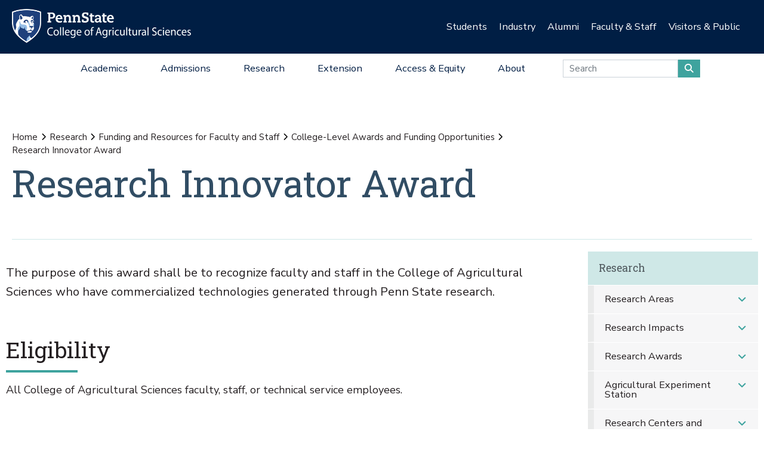

--- FILE ---
content_type: text/html;charset=utf-8
request_url: https://agsci.psu.edu/research/resources/funding/research-innovators-award
body_size: 25141
content:
<!DOCTYPE html>
<html xmlns="http://www.w3.org/1999/xhtml" lang="en-us" class="support-no-js" xml:lang="en-us">

    <head><meta http-equiv="Content-Type" content="text/html; charset=UTF-8" />

        <link rel="icon" href="//assets.agsci.psu.edu/++resource++agsci.common/assets/images/favicon.ico" type="image/x-icon" />

        <link rel="shortcut icon" href="//assets.agsci.psu.edu/++resource++agsci.common/assets/images/favicon.ico" type="image/x-icon" />

        <!-- Begin Inspectlet Asynchronous Code -->
        <script type="text/javascript">
            //
                (function() {
                window.__insp = window.__insp || [];
                __insp.push(['wid', 36844640]);
                var ldinsp = function(){
                if(typeof window.__inspld != "undefined") return; window.__inspld = 1; var insp = document.createElement('script'); insp.type = 'text/javascript'; insp.async = true; insp.id = "inspsync"; insp.src = ('https:' == document.location.protocol ? 'https' : 'http') + '://cdn.inspectlet.com/inspectlet.js?wid=36844640&r=' + Math.floor(new Date().getTime()/3600000); var x = document.getElementsByTagName('script')[0]; x.parentNode.insertBefore(insp, x); };
                setTimeout(ldinsp, 0);
                })();
            //
            </script>
        <!-- End Inspectlet Asynchronous Code -->

        <!-- Global site tag (gtag.js) - Google Analytics --><script async="true" src="https://www.googletagmanager.com/gtag/js?id=UA-4037316-1"></script><script>
            //
              window.dataLayer = window.dataLayer || [];
              function gtag(){dataLayer.push(arguments);}
              gtag('js', new Date());

              gtag('config', 'UA-4037316-1');

              // agsci.psu.edu Google Analytics 4 Tag
              gtag('config', 'G-S57E9B2H3F');
            //
            </script><!-- Google Tag Manager --><script>
            //
            (function(w,d,s,l,i){w[l]=w[l]||[];w[l].push({'gtm.start':
            new Date().getTime(),event:'gtm.js'});var f=d.getElementsByTagName(s)[0],
            j=d.createElement(s),dl=l!='dataLayer'?'&l='+l:'';j.async=true;j.src=
            'https://www.googletagmanager.com/gtm.js?id='+i+dl;f.parentNode.insertBefore(j,f);
            })(window,document,'script','dataLayer','GTM-TPFCFW');
            //
            </script><!-- End Google Tag Manager -->

        <meta charset="utf-8" />

        <meta name="viewport" content="width=device-width, initial-scale=1" />

        <title>Research Innovator Award — Research — Penn State College of Agricultural Sciences</title>

    <meta charset="utf-8" /><meta property="og:title" content="Research Innovator Award (Research)" /><meta property="og:site_name" content="Research (Penn State College of Agricultural Sciences)" /><meta property="og:image" content="https://agsci.psu.edu/research/resources/funding/research-innovators-award/@@images/image" /><meta property="og:url" content="https://agsci.psu.edu/research/resources/funding/research-innovators-award" /><meta property="og:description" content="The purpose of this award shall be to recognize faculty and staff in the College of Agricultural Sciences who have commercialized technologies generated through Penn State research." /><meta property="fb:admins" content="100001031380608,9370853,100003483428817" /><meta property="fb:page_id" content="53789486293" /><meta property="fb:app_id" content="374493189244485" /><meta name="twitter:card" content="summary" /><meta name="twitter:url" content="https://agsci.psu.edu/research/resources/funding/research-innovators-award" /><meta name="twitter:title" content="Research Innovator Award (Research)" /><meta name="twitter:description" content="The purpose of this award shall be to recognize faculty and staff in the College of Agricultural Sciences who have commercialized technologies generated through Penn State research." /><meta name="twitter:image" content="https://agsci.psu.edu/research/resources/funding/research-innovators-award/@@images/image" /><meta name="description" content="The purpose of this award shall be to recognize faculty and staff in the College of Agricultural Sciences who have commercialized technologies generated through Penn State research." /><meta name="viewport" content="width=device-width, initial-scale=1.0" /><link rel="image_src" title="Research Innovator Award (Research)" href="https://agsci.psu.edu/research/resources/funding/research-innovators-award/@@images/image" type="JPEG" /><link rel="stylesheet" href="//assets.agsci.psu.edu/++resource++agsci.common/assets/featherlight/featherlight.min.css" data-editing="False" data-editing_mosaic="False" /><link rel="stylesheet" href="https://agsci.psu.edu/++resource++agsci.common/assets/css/agsci.common.css" /><link rel="stylesheet" media="print" href="https://agsci.psu.edu/++resource++agsci.common/assets/css/agsci.common.print.css" /><link rel="canonical" href="https://agsci.psu.edu/research/resources/funding/research-innovators-award" /><link rel="preload icon" type="image/vnd.microsoft.icon" href="https://agsci.psu.edu/favicon.ico" /><link rel="mask-icon" href="https://agsci.psu.edu/favicon.ico" /><link data-bundle="easyform" href="https://agsci.psu.edu/++webresource++b6e63fde-4269-5984-a67a-480840700e9a/++resource++easyform.css" media="all" rel="stylesheet" type="text/css" /><link data-bundle="mosaic-css" href="https://agsci.psu.edu/++webresource++194c6646-85f9-57d9-9c89-31147d080b38/++plone++mosaic/mosaic.min.css" media="all" rel="stylesheet" type="text/css" /><link data-bundle="mosaic-styles" href="https://agsci.psu.edu/++webresource++d59e5aed-92a4-573b-8e92-2eccb6920b5b/++resource++agsci.common/mosaic/mosaic-styles.css" media="all" rel="stylesheet" type="text/css" /><link data-bundle="plone-fullscreen" href="https://agsci.psu.edu/++webresource++ac83a459-aa2c-5a45-80a9-9d3e95ae0847/++plone++static/plone-fullscreen/fullscreen.css" media="all" rel="stylesheet" type="text/css" /></head>

    <body id="scroll-top" class="&#10;            balanced plone-toolbar-left plone-toolbar-expanded&#10;            col-content col-one col-two frontend icons-on portaltype-folder section-research site-agsci subsection-resources subsection-resources-funding subsection-resources-funding-research-innovators-award template-view thumbs-on userrole-anonymous viewpermission-view header-college-level footer-college-level ga-college"><a href="#main" class="element-invisible">Skip to main content</a><section id="portal-toolbar"></section><header class="container-fluid px-0 header-dark" data-toggle="affix">

            

	<!-- LOGO AND BRANDING BAR -->
	
		
		
        <button class="btn btn-primary btn-toggle-mobile-nav" type="button" data-toggle="collapse" data-target="#navbarSupportedContent" aria-controls="navbarSupportedContent" aria-expanded="false" aria-label="Toggle navigation"><i class="fas fa-bars"><span class="hiddenStructure">Toggle navigation</span></i></button>
		
			
                <a class="navbar-brand" href="https://agsci.psu.edu">

                    <img src="//assets.agsci.psu.edu/++resource++agsci.common/assets/images/psu-agr-logo-rev-single.png" class="agsci-logo" alt="Penn State College of Agricultural Science Logo" />

                </a>
			
			
		
	



            

    <div class="d-none d-lg-block container-fluid position-relative px-0 audience-bar">

        <div class="row mx-0 align-items-center">

            <div class="col-9 offset-3 text-right">

                <ul class="audience-dropdowns dropdown-selectors justify-content-end">

                    

                        <li class="dropdown">

                            <a class="dropdown-toggle nav-external-link" role="button" data-toggle="dropdown" aria-haspopup="true" data-click-behavior="default" aria-expanded="false" id="audience-students" href="https://agsci.psu.edu/students">Students</a>

                            <div class="dropdown-menu dropdown-menu-right" aria-labelledby="audience-students">

                                   <div class="container px-0">

                                    <div class="row justify-content-center">

                                        <div class="col-12">
                                            <ul class="nav flex-column">
                                                <li class="nav-item">
                                                    <a href="https://agsci.psu.edu/students/undergraduate" class="nav-link None">Undergraduate Students</a>
                                                </li>
                                                <li class="nav-item">
                                                    <a href="https://agsci.psu.edu/students/graduate" class="nav-link None">Graduate Students</a>
                                                </li>
                                                <li class="nav-item">
                                                    <a class="nav-link" href="https://agsci.psu.edu/students">All Information for Students</a>
                                                </li>
                                            </ul>
                                        </div>
                                    </div>
                                   </div>
                            </div>
                        </li>
                    

                        <li class="dropdown">

                            <a class="dropdown-toggle nav-external-link" role="button" data-toggle="dropdown" aria-haspopup="true" data-click-behavior="default" aria-expanded="false" id="audience-industry" href="https://agsci.psu.edu/industry">Industry</a>

                            <div class="dropdown-menu dropdown-menu-right" aria-labelledby="audience-industry">

                                   <div class="container px-0">

                                    <div class="row justify-content-center">

                                        <div class="col-12">
                                            <ul class="nav flex-column">
                                                <li class="nav-item">
                                                    <a href="https://agsci.psu.edu/industry/agcouncil" class="nav-link None">Penn State Ag Council</a>
                                                </li>
                                                <li class="nav-item">
                                                    <a href="https://agsci.psu.edu/industry/ag-action-network" class="nav-link None">Ag Action Network</a>
                                                </li>
                                                <li class="nav-item">
                                                    <a href="https://agsci.psu.edu/industry/caret" class="nav-link None">CARET</a>
                                                </li>
                                                <li class="nav-item">
                                                    <a href="https://agsci.psu.edu/students/careers/information-for-employers" class="nav-link None">Recruitment and Employer Relations</a>
                                                </li>
                                                <li class="nav-item">
                                                    <a href="https://agsci.psu.edu/industry/continuing-education" class="nav-link None">Continuing Education</a>
                                                </li>
                                                <li class="nav-item">
                                                    <a href="https://agsci.psu.edu/industry/services" class="nav-link None">Labs and Services</a>
                                                </li>
                                                <li class="nav-item">
                                                    <a class="nav-link" href="https://agsci.psu.edu/industry">All Information for Industry</a>
                                                </li>
                                            </ul>
                                        </div>
                                    </div>
                                   </div>
                            </div>
                        </li>
                    

                        <li class="dropdown">

                            <a class="dropdown-toggle nav-external-link" role="button" data-toggle="dropdown" aria-haspopup="true" data-click-behavior="default" aria-expanded="false" id="audience-alumni" href="https://agsci.psu.edu/alumni">Alumni</a>

                            <div class="dropdown-menu dropdown-menu-right" aria-labelledby="audience-alumni">

                                   <div class="container px-0">

                                    <div class="row justify-content-center">

                                        <div class="col-12">
                                            <ul class="nav flex-column">
                                                <li class="nav-item">
                                                    <a href="https://agsci.psu.edu/alumni/membership" class="nav-link None">Get Involved</a>
                                                </li>
                                                <li class="nav-item">
                                                    <a href="https://agsci.psu.edu/alumni/awards" class="nav-link None">Awards and Recognition</a>
                                                </li>
                                                <li class="nav-item">
                                                    <a href="https://agsci.psu.edu/alumni/armsby" class="nav-link None">Armsby Honor Society</a>
                                                </li>
                                                <li class="nav-item">
                                                    <a class="nav-link" href="https://agsci.psu.edu/alumni">All Information for Alumni</a>
                                                </li>
                                            </ul>
                                        </div>
                                    </div>
                                   </div>
                            </div>
                        </li>
                    

                        <li class="dropdown">

                            <a class="dropdown-toggle nav-external-link" role="button" data-toggle="dropdown" aria-haspopup="true" data-click-behavior="default" aria-expanded="false" id="audience-faculty-staff" href="https://agsci.psu.edu/faculty-staff">Faculty &amp; Staff</a>

                            <div class="dropdown-menu dropdown-menu-right" aria-labelledby="audience-faculty-staff">

                                   <div class="container px-0">

                                    <div class="row justify-content-center">

                                        <div class="col-12">
                                            <ul class="nav flex-column">
                                                <li class="nav-item">
                                                    <a href="https://agsci.psu.edu/faculty-staff" class="nav-link None">Faculty &amp; Staff Resources</a>
                                                </li>
                                                <li class="nav-item">
                                                    <a class="nav-link" href="https://agsci.psu.edu/faculty-staff">All Information for Faculty &amp; Staff</a>
                                                </li>
                                            </ul>
                                        </div>
                                    </div>
                                   </div>
                            </div>
                        </li>
                    

                        <li class="dropdown">

                            <a class="dropdown-toggle nav-external-link" role="button" data-toggle="dropdown" aria-haspopup="true" data-click-behavior="default" aria-expanded="false" id="audience-visitors-public" href="https://agsci.psu.edu/visitors-and-public">Visitors &amp; Public</a>

                            <div class="dropdown-menu dropdown-menu-right" aria-labelledby="audience-visitors-public">

                                   <div class="container px-0">

                                    <div class="row justify-content-center">

                                        <div class="col-12">
                                            <ul class="nav flex-column">
                                                <li class="nav-item">
                                                    <a href="https://agsci.psu.edu/visitors-and-public/places-to-visit" class="nav-link None">Places to Visit</a>
                                                </li>
                                                <li class="nav-item">
                                                    <a href="https://agsci.psu.edu/visitors-and-public/service-laboratories" class="nav-link None">Service Laboratories</a>
                                                </li>
                                                <li class="nav-item">
                                                    <a href="https://agsci.psu.edu/visitors-and-public/programs-and-events" class="nav-link None">Programs and Events</a>
                                                </li>
                                                <li class="nav-item">
                                                    <a href="https://agsci.psu.edu/visitors-and-public/youth-opportunities" class="nav-link None">Youth Opportunities</a>
                                                </li>
                                                <li class="nav-item">
                                                    <a class="nav-link" href="https://agsci.psu.edu/visitors-and-public">All Information for Visitors &amp; Public</a>
                                                </li>
                                            </ul>
                                        </div>
                                    </div>
                                   </div>
                            </div>
                        </li>
                    
                </ul>
            </div>
        </div>
    </div>


            

    <nav class="navbar navbar-expand-lg college-level">

        <button class="btn btn-primary btn-toggle-mobile-nav" type="button" data-toggle="collapse" data-target="#navbarSupportedContent" aria-controls="navbarSupportedContent" aria-expanded="false" aria-label="Toggle navigation"><i class="fas fa-bars"></i></button>

        <div class="collapse navbar-collapse" id="navbarSupportedContent">

            <ul class="navbar-nav py-0 mx-auto dropdown-selectors">

                

                    <li class="dropdown">

                        <a class="nav-link dropdown-toggle nav-external-link" role="button" data-toggle="dropdown" aria-haspopup="true" aria-expanded="false" id="primary-academics" href="https://agsci.psu.edu/academics">Academics</a>

                        <button class="dropdown-toggle-button" role="button" data-toggle="dropdown" aria-haspopup="true" aria-expanded="false"><i class="fas fa-lg fa-angle-down"></i></button>

                        <div class="dropdown-menu dropdown-menu-light" aria-labelledby="primary-academics">

                            <div class="container px-0">

                                <div class="row mx-0">

                                    <div class="col-12 col-md-6 col-lg-3 d-none d-lg-block">

                                        <p class="main-nav-section-head">
                                            <a href="https://agsci.psu.edu/academics">
                                                Academics
                                                <span class="hiddenStructure">Overview</span>
                                            </a>
                                        </p>

                                        <div>

                                            <a class="nav-img-preview" href="https://agsci.psu.edu/academics/undergraduate/degree-explorer">

                                                <div>
                                                    <img alt="" class="w-100" data-src="https://agsci.psu.edu/++resource++agsci.common/assets/images/navigation/spotlight-academics-explorer.jpg" src="//assets.agsci.psu.edu/++resource++agsci.common/assets/images/card-placeholder.jpg" />
                                                </div>

                                                <p>Compare our 17 diverse majors and find the best fit for you!</p>

                                            </a>

                                        </div>

                                    </div>

                                    

                                        <div class="col-12 col-md-12 col-lg-3">

                                            <ul class="nav flex-column d-lg-none">

                                                <li class="nav-item section-header">
                                                    <a href="https://agsci.psu.edu/academics" class="nav-link None">Academics Overview</a>
                                                </li>
                                            </ul>

    

        

            

            

                <ul class="nav flex-column">

                    <li class="nav-item section-header">
                        <a href="https://agsci.psu.edu/academics/undergraduate" class="nav-link None">Undergraduate Degrees</a>
                    </li>

                    <li class="nav-item">
                        <a href="https://agsci.psu.edu/academics/undergraduate/majors" class="nav-link None">Majors</a>
                    </li>
                    <li class="nav-item">
                        <a href="https://agsci.psu.edu/academics/undergraduate/minors" class="nav-link None">Minors</a>
                    </li>
                    <li class="nav-item">
                        <a href="https://agsci.psu.edu/academics/undergraduate/associate-degrees" class="nav-link None">Associate Degrees</a>
                    </li>
                    <li class="nav-item">
                        <a href="https://agsci.psu.edu/academics/undergraduate/certificates" class="nav-link None">Certificates</a>
                    </li>
                    <li class="nav-item">
                        <a href="https://agsci.psu.edu/academics/undergraduate/online-degrees" class="nav-link None">Online Degrees</a>
                    </li>
                    <li class="nav-item">
                        <a href="https://agsci.psu.edu/global/study-abroad" class="nav-link None">Study Abroad</a>
                    </li>
                </ul>

            

            

        
    


                                        </div>
                                    

                                        <div class="col-12 col-md-12 col-lg-3">

                                            

    

        

            

            

                <ul class="nav flex-column">

                    <li class="nav-item section-header">
                        <a href="https://agsci.psu.edu/academics/graduate" class="nav-link None">Graduate Degree Programs</a>
                    </li>

                    <li class="nav-item">
                        <a href="https://agsci.psu.edu/academics/graduate/programs" class="nav-link None">Our Graduate Degree Programs</a>
                    </li>
                    <li class="nav-item">
                        <a href="https://agsci.psu.edu/academics/graduate/intercollege-degree-programs" class="nav-link None">Intercollege Degree Programs</a>
                    </li>
                    <li class="nav-item">
                        <a href="https://agsci.psu.edu/academics/graduate/dual-title-degree-programs" class="nav-link None">Dual-Title Degree Programs</a>
                    </li>
                    <li class="nav-item">
                        <a href="https://agsci.psu.edu/academics/graduate/online-degree-programs" class="nav-link None">Online Degree Programs</a>
                    </li>
                </ul>

            

            

        
    

        

            

            

                <ul class="nav flex-column">

                    <li class="nav-item section-header">
                        <a href="https://agsci.psu.edu/global" class="nav-link None">Ag Sciences Global</a>
                    </li>

                    
                </ul>

            

            

        
    

        

            

            

                <ul class="nav flex-column">

                    <li class="nav-item section-header">
                        <a href="https://agsci.psu.edu/academics/departments" class="nav-link None">Academic Departments</a>
                    </li>

                    
                </ul>

            

            

        
    

        

            

            

                <ul class="nav flex-column">

                    <li class="nav-item section-header">
                        <a href="https://agsci.psu.edu/students" class="nav-link None">Student Resources</a>
                    </li>

                    
                </ul>

            

            

        
    


                                        </div>
                                    

                                        <div class="col-12 col-md-12 col-lg-3">

                                            

    

        

            

            

            

    <div class="cta-block">
        <a href="https://agsci.psu.edu/admissions/undergraduate/request" class="nav-cta cta d-flex align-items-center">

            <i class="fas fa-lg fa-info-circle fa-fw"></i>

            <div>Request Information</div>
        </a>
        <a href="https://agsci.psu.edu/admissions/undergraduate/visit" class="nav-cta cta d-flex align-items-center">

            <i class="fas fa-lg fa-map-marked-alt fa-fw"></i>

            <div>Schedule a Visit</div>
        </a>
        <a href="https://admissions.psu.edu/apply/" class="nav-cta cta d-flex align-items-center">

            <i class="fas fa-lg fa-list-alt fa-fw"></i>

            <div>Application Procedures</div>
        </a>
        <a href="https://agsci.psu.edu/academics/undergraduate/degree-explorer" class="nav-cta cta d-flex align-items-center">

            <i class="fas fa-lg fa-atlas fa-fw"></i>

            <div>Compare our Undergraduate Degrees</div>
        </a>
    </div>
            

        
    


                                        </div>
                                    
                                </div>
                            </div>
                        </div>
                    </li>
                

                    <li class="dropdown">

                        <a class="nav-link dropdown-toggle nav-external-link" role="button" data-toggle="dropdown" aria-haspopup="true" aria-expanded="false" id="primary-admissions" href="https://agsci.psu.edu/admissions">Admissions</a>

                        <button class="dropdown-toggle-button" role="button" data-toggle="dropdown" aria-haspopup="true" aria-expanded="false"><i class="fas fa-lg fa-angle-down"></i></button>

                        <div class="dropdown-menu dropdown-menu-light" aria-labelledby="primary-admissions">

                            <div class="container px-0">

                                <div class="row mx-0">

                                    <div class="col-12 col-md-6 col-lg-3 d-none d-lg-block">

                                        <p class="main-nav-section-head">
                                            <a href="https://agsci.psu.edu/admissions">
                                                Admissions
                                                <span class="hiddenStructure">Overview</span>
                                            </a>
                                        </p>

                                        <div>

                                            <a class="nav-img-preview" href="https://agsci.psu.edu/admissions/undergraduate">

                                                <div>
                                                    <img alt="" class="w-100" data-src="https://agsci.psu.edu/++resource++agsci.common/assets/images/navigation/spotlight-admissions-apply-now.jpg" src="//assets.agsci.psu.edu/++resource++agsci.common/assets/images/card-placeholder.jpg" />
                                                </div>

                                                <p>Interested in pursuing undergraduate education at Penn State? Learn about admission requirements, important dates, and other information to get you ready to apply.</p>

                                            </a>

                                        </div>

                                    </div>

                                    

                                        <div class="col-12 col-md-12 col-lg-3">

                                            <ul class="nav flex-column d-lg-none">

                                                <li class="nav-item section-header">
                                                    <a href="https://agsci.psu.edu/admissions" class="nav-link None">Admissions Overview</a>
                                                </li>
                                            </ul>

    

        

            

            

                <ul class="nav flex-column">

                    <li class="nav-item section-header">
                        <a href="https://agsci.psu.edu/admissions/undergraduate" class="nav-link None">Undergraduate</a>
                    </li>

                    <li class="nav-item">
                        <a href="https://agsci.psu.edu/admissions/undergraduate/apply-now-online" class="nav-link None">Apply Now Online</a>
                    </li>
                    <li class="nav-item">
                        <a href="https://agsci.psu.edu/admissions/undergraduate/importantdates" class="nav-link None">Important Dates</a>
                    </li>
                    <li class="nav-item">
                        <a href="https://agsci.psu.edu/admissions/undergraduate/visit" class="nav-link None">Schedule a Visit</a>
                    </li>
                    <li class="nav-item">
                        <a href="https://agsci.psu.edu/admissions/undergraduate/request" class="nav-link None">Request More Information</a>
                    </li>
                    <li class="nav-item">
                        <a href="https://agsci.psu.edu/admissions/undergraduate/transfer" class="nav-link None">Transferring to Penn State</a>
                    </li>
                    <li class="nav-item">
                        <a href="https://agsci.psu.edu/admissions/undergraduate/aid" class="nav-link None">Tuition and Financial Aid</a>
                    </li>
                    <li class="nav-item">
                        <a href="https://agsci.psu.edu/admissions/undergraduate/why" class="nav-link None">Why Penn State?</a>
                    </li>
                </ul>

            

            

        
    


                                        </div>
                                    

                                        <div class="col-12 col-md-12 col-lg-3">

                                            

    

        

            

            

                <ul class="nav flex-column">

                    <li class="nav-item section-header">
                        <a href="https://agsci.psu.edu/admissions/graduate" class="nav-link None">Graduate</a>
                    </li>

                    <li class="nav-item">
                        <a href="https://agsci.psu.edu/admissions/graduate/apply" class="nav-link None">How to Apply</a>
                    </li>
                    <li class="nav-item">
                        <a href="https://agsci.psu.edu/students/graduate/funding-opportunities" class="nav-link None">Scholarship and Funding Opportunities</a>
                    </li>
                    <li class="nav-item">
                        <a href="https://agsci.psu.edu/students/graduate/academic-resources" class="nav-link None">Academic Resources</a>
                    </li>
                    <li class="nav-item">
                        <a href="https://agsci.psu.edu/students/graduate/student-resources" class="nav-link None">Student Resources</a>
                    </li>
                    <li class="nav-item">
                        <a href="https://agsci.psu.edu/admissions/graduate/why" class="nav-link None">Why Penn State?</a>
                    </li>
                </ul>

            

            

        
    


                                        </div>
                                    

                                        <div class="col-12 col-md-12 col-lg-3">

                                            

    

        

            

            

            

    <div class="cta-block">
        <a href="https://agsci.psu.edu/admissions/undergraduate/request" class="nav-cta cta d-flex align-items-center">

            <i class="fas fa-lg fa-info-circle fa-fw"></i>

            <div>Request Information</div>
        </a>
        <a href="https://agsci.psu.edu/admissions/undergraduate/visit" class="nav-cta cta d-flex align-items-center">

            <i class="fas fa-lg fa-map-marked-alt fa-fw"></i>

            <div>Schedule a Visit</div>
        </a>
        <a href="https://admissions.psu.edu/apply/" class="nav-cta cta d-flex align-items-center">

            <i class="fas fa-lg fa-list-alt fa-fw"></i>

            <div>Application Procedures</div>
        </a>
        <a href="https://agsci.psu.edu/academics/undergraduate/degree-explorer" class="nav-cta cta d-flex align-items-center">

            <i class="fas fa-lg fa-atlas fa-fw"></i>

            <div>Compare our Undergraduate Degrees</div>
        </a>
    </div>
            

        
    


                                        </div>
                                    
                                </div>
                            </div>
                        </div>
                    </li>
                

                    <li class="dropdown">

                        <a class="nav-link dropdown-toggle nav-external-link" role="button" data-toggle="dropdown" aria-haspopup="true" aria-expanded="false" id="primary-research" href="https://agsci.psu.edu/research">Research</a>

                        <button class="dropdown-toggle-button" role="button" data-toggle="dropdown" aria-haspopup="true" aria-expanded="false"><i class="fas fa-lg fa-angle-down"></i></button>

                        <div class="dropdown-menu dropdown-menu-light" aria-labelledby="primary-research">

                            <div class="container px-0">

                                <div class="row mx-0">

                                    <div class="col-12 col-md-6 col-lg-3 d-none d-lg-block">

                                        <p class="main-nav-section-head">
                                            <a href="https://agsci.psu.edu/research">
                                                Research
                                                <span class="hiddenStructure">Overview</span>
                                            </a>
                                        </p>

                                        <div>

                                            <a class="nav-img-preview" href="https://agsci.psu.edu/research/impacts">

                                                <div>
                                                    <img alt="" class="w-100" data-src="https://agsci.psu.edu/++resource++agsci.common/assets/images/navigation/spotlight-research.jpg" src="//assets.agsci.psu.edu/++resource++agsci.common/assets/images/card-placeholder.jpg" />
                                                </div>

                                                <p>Ag Sciences Research is impacting real-world problems in Pennsylvania and around the globe.</p>

                                            </a>

                                        </div>

                                    </div>

                                    

                                        <div class="col-12 col-md-12 col-lg-3">

                                            <ul class="nav flex-column d-lg-none">

                                                <li class="nav-item section-header">
                                                    <a href="https://agsci.psu.edu/research" class="nav-link None">Research Overview</a>
                                                </li>
                                            </ul>

    

        

            

            

                <ul class="nav flex-column">

                    <li class="nav-item section-header">
                        <a href="https://agsci.psu.edu/research/areas" class="nav-link None">Research Areas</a>
                    </li>

                    
                </ul>

            

            

        
    

        

            

            

                <ul class="nav flex-column">

                    <li class="nav-item section-header">
                        <a href="https://agsci.psu.edu/research/impacts" class="nav-link None">Research Impacts</a>
                    </li>

                    
                </ul>

            

            

        
    

        

            

            

                <ul class="nav flex-column">

                    <li class="nav-item section-header">
                        <a href="https://agsci.psu.edu/research/awards" class="nav-link None">Research Awards</a>
                    </li>

                    
                </ul>

            

            

        
    

        

            

            

                <ul class="nav flex-column">

                    <li class="nav-item section-header">
                        <a href="https://agsci.psu.edu/research/aes" class="nav-link None">Agricultural Experiment Station</a>
                    </li>

                    
                </ul>

            

            

        
    

        

            

            

                <ul class="nav flex-column">

                    <li class="nav-item section-header">
                        <a href="https://agsci.psu.edu/research/collaborative" class="nav-link None">Collaborative Research</a>
                    </li>

                    
                </ul>

            

            

        
    


                                        </div>
                                    

                                        <div class="col-12 col-md-12 col-lg-3">

                                            

    

        

            

            

                <ul class="nav flex-column">

                    <li class="nav-item section-header">
                        <a href="https://agsci.psu.edu/research/centers-facilities" class="nav-link None">Research Centers and Facilities</a>
                    </li>

                    
                </ul>

            

            

        
    

        

            

            

                <ul class="nav flex-column">

                    <li class="nav-item section-header">
                        <a href="https://agsci.psu.edu/research/commercialization" class="nav-link None">Research Commercialization</a>
                    </li>

                    
                </ul>

            

            

        
    

        

            

            

                <ul class="nav flex-column">

                    <li class="nav-item section-header">
                        <a href="https://agsci.psu.edu/students/graduate" class="nav-link None">Graduate Education</a>
                    </li>

                    
                </ul>

            

            

        
    

        

            

            

                <ul class="nav flex-column">

                    <li class="nav-item section-header">
                        <a href="https://agsci.psu.edu/research/resources" class="nav-link None">Faculty Funding and Resources</a>
                    </li>

                    
                </ul>

            

            

        
    


                                        </div>
                                    

                                        <div class="col-12 col-md-12 col-lg-3">

                                            

    

        

            

            

            

    <div class="cta-block">
        <a href="https://agsci.psu.edu/support" class="nav-cta cta d-flex align-items-center">

            <i class="fas fa-lg fa-hands-helping fa-fw"></i>

            <div>Support the College</div>
        </a>
        <a href="https://agsci.psu.edu/alumni" class="nav-cta cta d-flex align-items-center">

            <i class="fas fa-lg fa-users fa-fw"></i>

            <div>Join the Ag Alumni Society</div>
        </a>
        <a href="https://agsci.psu.edu/magazine" class="nav-cta cta d-flex align-items-center">

            <i class="fas fa-lg fa-book-open fa-fw"></i>

            <div>Read Penn State Ag Science Magazine</div>
        </a>
    </div>
            

        
    


                                        </div>
                                    
                                </div>
                            </div>
                        </div>
                    </li>
                

                    <li class="dropdown">

                        <a class="nav-link dropdown-toggle nav-external-link" role="button" data-toggle="dropdown" aria-haspopup="true" aria-expanded="false" id="primary-extension" href="https://agsci.psu.edu/extension">Extension</a>

                        <button class="dropdown-toggle-button" role="button" data-toggle="dropdown" aria-haspopup="true" aria-expanded="false"><i class="fas fa-lg fa-angle-down"></i></button>

                        <div class="dropdown-menu dropdown-menu-light" aria-labelledby="primary-extension">

                            <div class="container px-0">

                                <div class="row mx-0">

                                    <div class="col-12 col-md-6 col-lg-3 d-none d-lg-block">

                                        <p class="main-nav-section-head">
                                            <a href="https://agsci.psu.edu/extension">
                                                Extension
                                                <span class="hiddenStructure">Overview</span>
                                            </a>
                                        </p>

                                        <div>

                                            <a class="nav-img-preview" href="https://extension.psu.edu/spotted-lanternfly">

                                                <div>
                                                    <img alt="" class="w-100" data-src="https://agsci.psu.edu/++resource++agsci.common/assets/images/navigation/slf.jpg" src="//assets.agsci.psu.edu/++resource++agsci.common/assets/images/card-placeholder.jpg" />
                                                </div>

                                                <p>
                        Discover how we're leading the fight against the Spotted Lanternfly.
                    </p>

                                            </a>

                                        </div>

                                    </div>

                                    

                                        <div class="col-12 col-md-12 col-lg-3">

                                            <ul class="nav flex-column d-lg-none">

                                                <li class="nav-item section-header">
                                                    <a href="https://agsci.psu.edu/extension" class="nav-link None">Extension Overview</a>
                                                </li>
                                            </ul>

    

        

            
                <ul class="nav flex-column">

                    <li class="nav-item">
                        <p class="mt-3">
                            As part of a top research institution, Penn State
                            Extension delivers science-based information to
                            citizens. We provide face-to-face and online
                            education to our customers—when, where, and how
                            they want it—to address problems and advance
                            opportunities.
                        </p>
                    </li>
                </ul>

            

            

            

        
    


                                        </div>
                                    

                                        <div class="col-12 col-md-12 col-lg-3">

                                            

    

        

            

            

                <ul class="nav flex-column">

                    <li class="nav-item section-header">
                        <a href="https://agsci.psu.edu/extension/programming" class="nav-link None">Educational Programming</a>
                    </li>

                    
                </ul>

            

            

        
    

        

            

            

                <ul class="nav flex-column">

                    <li class="nav-item section-header">
                        <a href="https://agsci.psu.edu/extension/initiatives" class="nav-link None">Major Initiatives</a>
                    </li>

                    
                </ul>

            

            

        
    


                                        </div>
                                    

                                        <div class="col-12 col-md-12 col-lg-3">

                                            

    

        

            

            

            

    <div class="cta-block">
        <a href="https://agsci.psu.edu/support" class="nav-cta cta d-flex align-items-center">

            <i class="fas fa-lg fa-hands-helping fa-fw"></i>

            <div>Support Penn State Extension</div>
        </a>
        <a href="https://extension.psu.edu" class="nav-cta cta d-flex align-items-center">

            <i class="fas fa-lg fa-chalkboard-teacher fa-fw"></i>

            <div>Start Your Learning Journey</div>
        </a>
        <a href="https://extension.psu.edu/email-preferences" class="nav-cta cta d-flex align-items-center">

            <i class="fas fa-lg fa-envelope fa-fw"></i>

            <div>Connect with Penn State Extension</div>
        </a>
    </div>
            

        
    


                                        </div>
                                    
                                </div>
                            </div>
                        </div>
                    </li>
                

                    <li class="dropdown">

                        <a class="nav-link dropdown-toggle nav-external-link" role="button" data-toggle="dropdown" aria-haspopup="true" aria-expanded="false" id="primary-access-equity" href="https://agsci.psu.edu/access-equity">Access &amp; Equity</a>

                        <button class="dropdown-toggle-button" role="button" data-toggle="dropdown" aria-haspopup="true" aria-expanded="false"><i class="fas fa-lg fa-angle-down"></i></button>

                        <div class="dropdown-menu dropdown-menu-light" aria-labelledby="primary-access-equity">

                            <div class="container px-0">

                                <div class="row mx-0">

                                    <div class="col-12 col-md-6 col-lg-3 d-none d-lg-block">

                                        <p class="main-nav-section-head">
                                            <a href="https://agsci.psu.edu/access-equity">
                                                Access &amp; Equity
                                                <span class="hiddenStructure">Overview</span>
                                            </a>
                                        </p>

                                        <div>

                                            <a class="nav-img-preview" href="https://agsci.psu.edu/access-equity">

                                                <div>
                                                    <img alt="" class="w-100" data-src="https://agsci.psu.edu/++resource++agsci.common/assets/images/navigation/oae.jpg" src="//assets.agsci.psu.edu/++resource++agsci.common/assets/images/card-placeholder.jpg" />
                                                </div>

                                                <p>
                        Our aim is to create an environment where differences are considered assets that make us better learners, educators, scholars, researchers, employees, and students.
                    </p>

                                            </a>

                                        </div>

                                    </div>

                                    

                                        <div class="col-12 col-md-12 col-lg-3">

                                            <ul class="nav flex-column d-lg-none">

                                                <li class="nav-item section-header">
                                                    <a href="https://agsci.psu.edu/access-equity" class="nav-link None">Access &amp; Equity Overview</a>
                                                </li>
                                            </ul>

    

        

            

            

                <ul class="nav flex-column">

                    <li class="nav-item section-header">
                        <a href="https://agsci.psu.edu/access-equity/undergraduate" class="nav-link None">Undergraduate Students</a>
                    </li>

                    
                </ul>

            

            

        
    

        

            

            

                <ul class="nav flex-column">

                    <li class="nav-item section-header">
                        <a href="https://agsci.psu.edu/access-equity/graduate" class="nav-link None">Graduate Students </a>
                    </li>

                    
                </ul>

            

            

        
    

        

            

            

                <ul class="nav flex-column">

                    <li class="nav-item section-header">
                        <a href="https://agsci.psu.edu/access-equity/first-generation" class="nav-link None">First-Generation Students</a>
                    </li>

                    
                </ul>

            

            

        
    

        

            

            

                <ul class="nav flex-column">

                    <li class="nav-item section-header">
                        <a href="https://agsci.psu.edu/access-equity/faculty-staff" class="nav-link None">Faculty and Staff</a>
                    </li>

                    
                </ul>

            

            

        
    


                                        </div>
                                    

                                        <div class="col-12 col-md-12 col-lg-3">

                                            

    

        

            

            

                <ul class="nav flex-column">

                    <li class="nav-item section-header">
                        <a href="https://agsci.psu.edu/access-equity/civil-rights" class="nav-link None">Civil Rights</a>
                    </li>

                    
                </ul>

            

            

        
    

        

            

            

                <ul class="nav flex-column">

                    <li class="nav-item section-header">
                        <a href="https://agsci.psu.edu/access-equity/rainbow-ag-network" class="nav-link None">Rainbow Ag Network</a>
                    </li>

                    
                </ul>

            

            

        
    

        

            

            

                <ul class="nav flex-column">

                    <li class="nav-item section-header">
                        <a href="https://agsci.psu.edu/access-equity/ciencias-agricolas" class="nav-link None">Ciencias Agrícolas</a>
                    </li>

                    
                </ul>

            

            

        
    


                                        </div>
                                    

                                        <div class="col-12 col-md-12 col-lg-3">

                                            

    

        

            

            

            

    <div class="cta-block">
        <a href="https://agsci.psu.edu/support" class="nav-cta cta d-flex align-items-center">

            <i class="fas fa-lg fa-hands-helping fa-fw"></i>

            <div>Support the College</div>
        </a>
        <a href="https://agsci.psu.edu/alumni" class="nav-cta cta d-flex align-items-center">

            <i class="fas fa-lg fa-users fa-fw"></i>

            <div>Join the Ag Alumni Society</div>
        </a>
        <a href="https://agsci.psu.edu/magazine" class="nav-cta cta d-flex align-items-center">

            <i class="fas fa-lg fa-book-open fa-fw"></i>

            <div>Read Penn State Ag Science Magazine</div>
        </a>
    </div>
            

        
    


                                        </div>
                                    
                                </div>
                            </div>
                        </div>
                    </li>
                

                    <li class="dropdown">

                        <a class="nav-link dropdown-toggle nav-external-link" role="button" data-toggle="dropdown" aria-haspopup="true" aria-expanded="false" id="primary-about" href="https://agsci.psu.edu/about">About</a>

                        <button class="dropdown-toggle-button" role="button" data-toggle="dropdown" aria-haspopup="true" aria-expanded="false"><i class="fas fa-lg fa-angle-down"></i></button>

                        <div class="dropdown-menu dropdown-menu-light" aria-labelledby="primary-about">

                            <div class="container px-0">

                                <div class="row mx-0">

                                    <div class="col-12 col-md-6 col-lg-3 d-none d-lg-block">

                                        <p class="main-nav-section-head">
                                            <a href="https://agsci.psu.edu/about">
                                                About
                                                <span class="hiddenStructure">Overview</span>
                                            </a>
                                        </p>

                                        <div>

                                            <a class="nav-img-preview" href="https://agsci.psu.edu/about/history">

                                                <div>
                                                    <img alt="" class="w-100" data-src="https://agsci.psu.edu/++resource++agsci.common/assets/images/navigation/about.jpg" src="//assets.agsci.psu.edu/++resource++agsci.common/assets/images/card-placeholder.jpg" />
                                                </div>

                                                <p>It all started with Penn State's land-grant mission.</p>

                                            </a>

                                        </div>

                                    </div>

                                    

                                        <div class="col-12 col-md-12 col-lg-3">

                                            <ul class="nav flex-column d-lg-none">

                                                <li class="nav-item section-header">
                                                    <a href="https://agsci.psu.edu/about" class="nav-link None">About Overview</a>
                                                </li>
                                            </ul>

    

        

            

            

                <ul class="nav flex-column">

                    <li class="nav-item section-header">
                        <a href="https://agsci.psu.edu/about/leadership" class="nav-link None">Leadership</a>
                    </li>

                    
                </ul>

            

            

        
    

        

            

            

                <ul class="nav flex-column">

                    <li class="nav-item section-header">
                        <a href="https://agsci.psu.edu/about/strategic" class="nav-link None">Mission and Strategic Plan</a>
                    </li>

                    
                </ul>

            

            

        
    

        

            

            

                <ul class="nav flex-column">

                    <li class="nav-item section-header">
                        <a href="https://agsci.psu.edu/about/history" class="nav-link None">History of the College</a>
                    </li>

                    
                </ul>

            

            

        
    

        

            

            

                <ul class="nav flex-column">

                    <li class="nav-item section-header">
                        <a href="https://agsci.psu.edu/news" class="nav-link None">News and Information</a>
                    </li>

                    
                </ul>

            

            

        
    


                                        </div>
                                    

                                        <div class="col-12 col-md-12 col-lg-3">

                                            

    

        

            

            

                <ul class="nav flex-column">

                    <li class="nav-item section-header">
                        <a href="https://agsci.psu.edu/industry" class="nav-link None">Industry Relations</a>
                    </li>

                    
                </ul>

            

            

        
    

        

            

            

                <ul class="nav flex-column">

                    <li class="nav-item section-header">
                        <a href="https://agsci.psu.edu/about/deans-leadership-council" class="nav-link None">Dean’s Leadership Council</a>
                    </li>

                    
                </ul>

            

            

        
    

        

            

            

                <ul class="nav flex-column">

                    <li class="nav-item section-header">
                        <a href="https://agsci.psu.edu/support" class="nav-link None">Supporting the College</a>
                    </li>

                    
                </ul>

            

            

        
    

        

            

            

                <ul class="nav flex-column">

                    <li class="nav-item section-header">
                        <a href="https://agsci.psu.edu/ag-journeys" class="nav-link None">Ag Journeys</a>
                    </li>

                    
                </ul>

            

            

        
    


                                        </div>
                                    

                                        <div class="col-12 col-md-12 col-lg-3">

                                            

    

        

            

            

            

    <div class="cta-block">
        <a href="https://agsci.psu.edu/support" class="nav-cta cta d-flex align-items-center">

            <i class="fas fa-lg fa-hands-helping fa-fw"></i>

            <div>Support the College</div>
        </a>
        <a href="https://agsci.psu.edu/alumni" class="nav-cta cta d-flex align-items-center">

            <i class="fas fa-lg fa-users fa-fw"></i>

            <div>Join the Ag Alumni Society</div>
        </a>
        <a href="https://agsci.psu.edu/magazine" class="nav-cta cta d-flex align-items-center">

            <i class="fas fa-lg fa-book-open fa-fw"></i>

            <div>Read Penn State Ag Science Magazine</div>
        </a>
    </div>
            

        
    


                                        </div>
                                    
                                </div>
                            </div>
                        </div>
                    </li>
                

                    <li class="dropdown d-lg-none">

                        <a class="nav-link dropdown-toggle nav-external-link" role="button" data-toggle="dropdown" aria-haspopup="true" aria-expanded="false" id="primary-resources-for" href="">Resources For</a>

                        <button class="dropdown-toggle-button" role="button" data-toggle="dropdown" aria-haspopup="true" aria-expanded="false"><i class="fas fa-lg fa-angle-down"></i></button>

                        <div class="dropdown-menu dropdown-menu-light" aria-labelledby="primary-resources-for">

                            <div class="container px-0">

                                <div class="row mx-0">

                                    <div class="col-12 col-md-6 col-lg-3 d-none d-lg-block">

                                        <p class="main-nav-section-head">
                                            <a href="">
                                                Resources For
                                                <span class="hiddenStructure">Overview</span>
                                            </a>
                                        </p>

                                        

                                    </div>

                                    

                                        <div class="col-12 col-md-12 col-lg-3">

                                            <ul class="nav flex-column d-lg-none">

                                                
                                            </ul>

    

        

            

            

                <ul class="nav flex-column">

                    <li class="nav-item section-header">
                        <a href="https://agsci.psu.edu/students" class="nav-link None">Students</a>
                    </li>

                    
                </ul>

            

            

        
    

        

            

            

                <ul class="nav flex-column">

                    <li class="nav-item section-header">
                        <a href="https://agsci.psu.edu/industry" class="nav-link None">Industry</a>
                    </li>

                    
                </ul>

            

            

        
    

        

            

            

                <ul class="nav flex-column">

                    <li class="nav-item section-header">
                        <a href="https://agsci.psu.edu/alumni" class="nav-link None">Alumni</a>
                    </li>

                    
                </ul>

            

            

        
    

        

            

            

                <ul class="nav flex-column">

                    <li class="nav-item section-header">
                        <a href="https://agsci.psu.edu/faculty-staff" class="nav-link None">Faculty &amp; Staff</a>
                    </li>

                    
                </ul>

            

            

        
    

        

            

            

                <ul class="nav flex-column">

                    <li class="nav-item section-header">
                        <a href="https://agsci.psu.edu/visitors-and-public" class="nav-link None">Visitor &amp; Public</a>
                    </li>

                    
                </ul>

            

            

        
    


                                        </div>
                                    
                                </div>
                            </div>
                        </div>
                    </li>
                

                <!-- Search Dropdown -->

                <li class="nav-item dropdown d-flex align-items-center">

                    <form class="form-inline my-2 my-lg-0" method="get" action="https://agsci.psu.edu/search">

                        <input class="form-control" type="search" name="SearchableText" aria-label="Text to search for" placeholder="Search" />

                        

                        <button aria-label="Submit Search" class="btn btn-primary my-2 my-sm-0" type="submit"><i class="fa fa-search"><span class="hiddenStructure">Submit Search</span></i></button>

                     </form>

                </li>
            </ul>
        </div>
    </nav>


        </header><main id="main" role="main">

            <div id="anonymous-actions"></div>

            

            <section id="section-content"><div class="container-fluid bg-light-gray px-0 m-0">

                    <div class="row">

                        <aside id="global_statusmessage">
      

      <div>
      </div>
    </aside>

                    </div>

                </div><section id="page-header" class="container-fluid jumbotron jumbotron-variable-height jumbotron-new-overlay d-flex align-items-end position-relative px-3">

                    <div class="container px-0 py-3 py-lg-5 border-bottom">
                        <div class="row align-items-end">
                            <div class="col-12 col-lg-10">

                                <nav id="portal-breadcrumbs">
  <div class="container">
    <span id="breadcrumbs-you-are-here" class="hiddenStructure">You are here:</span>
    <ol aria-labelledby="breadcrumbs-you-are-here">
      <li id="breadcrumbs-home">
        <a href="https://agsci.psu.edu">Home</a>
      </li>
      <li id="breadcrumbs-1">
        
          <a href="https://agsci.psu.edu/research">Research</a>
          
        
      </li>
      <li id="breadcrumbs-2">
        
          <a href="https://agsci.psu.edu/research/resources">Funding and Resources for Faculty and Staff</a>
          
        
      </li>
      <li id="breadcrumbs-3">
        
          <a href="https://agsci.psu.edu/research/resources/funding">College-Level Awards and Funding Opportunities</a>
          
        
      </li>
      <li id="breadcrumbs-4">
        
          
          <span id="breadcrumbs-current">Research Innovator Award</span>
        
      </li>
    </ol>
  </div>
</nav><h1>Research Innovator Award</h1><div id="viewlet-below-content-title">
</div>


                            </div>
                        </div>
                    </div>
                </section><div class="container-fluid position-relative px-2 my-2">

                    <div class="container px-0">

                        <div class="row mx-0 position-relative">

                            <div class="col-lg-9 pr-lg-4 col-12 px-0 pb-4 order-12 order-lg-1">
                    
                    
                    
                    <p class="lead">
                            The purpose of this award shall be to recognize faculty and staff in the College of Agricultural Sciences who have commercialized technologies generated through Penn State research.
                        </p>
                    
                    
                    
                    <div id="content-core">
                


  

  <div id="parent-fieldname-text"><h2>Eligibility</h2>
<p>All College of Agricultural Sciences faculty, staff, or technical service employees.</p>
<h2>Guidelines</h2>
<ul>
<li>Letter of nomination, including a summary statement of the innovative research and commercialization contributions made by the nominee(s).</li>
<ul>
<li>Evidence of research commercialization could include the development of intellectual properties, technology disclosures, patent applications, patents, Techcelerator program, start-up company, licenses, industry partners, SBIR, etc.</li>
</ul>
<li>The nominee's curriculum vitae (2 page maximum).</li>
<li>Single or group nominations will be accepted (award will be split).</li>
<li>Individuals nominating should follow the link below to complete the nomination form and upload a unified pdf through InfoReady, containing all required components.</li>
<li><strong>Deadline extended until April 1, 2022</strong></li>
<li>The recipient may be invited to present their commercialization experience at the College of Agricultural Sciences Entrepreneurship and Innovation Board meeting.</li>
</ul>
<p class="callout"><strong><a href="https://psu.infoready4.com/#competitionDetail/1862926">SUBMIT A NOMINATION</a></strong></p>
<h2>Selection Process</h2>
<p>An award committee will be appointed by the Associate Dean of Research and Graduate Education to select the recipient. The selection criteria will be based on commercialization experience conducted at Penn State.</p>
<h2>Recent Recipients</h2>
<ul>
<li>2022 - Suresh Kuchipudi, Veterinary and Biomedical Science</li>
<li>2021 - Anthony Schmitt, Veterinary and Biomedical Science</li>
<li>2020 - Gregory Ziegler, Food Science</li>
<li>2020 - Joshua Lambert, Food Science</li>
<li>2019 - Yinong Yang, Plant Pathology and Environmental Microbiology</li>
<li>2018 - Jefferey Catchmark, Agricultural and Biological Engineering</li>
<li>2017 - Nina Jenkins, Entomology</li>
<li>2017 - Giovani Bellicanta, Entomology</li>
</ul></div>

  
    
      

      
        

      
    
  



              </div>
                    
                    
                    
                    
                </div>

                            <div class="col-12 p-0 pl-xl-4 pb-lg-5 col-lg-3 mt-2 order-1 order-lg-12 d-block sticky-sidenav" data-component="portlets">

                                

        <nav class="navbar navbar-expand-lg collapsing-sidenav">

            <button class="d-lg-none btn btn-primary" type="button" data-toggle="collapse" data-target="#navbarSectionNav" aria-controls="navbarSectionNav" aria-expanded="false" aria-label="Toggle Section Navigation">

                <i class="fa fa-bars"></i> More Content from Research

            </button>

            <div id="navbarSectionNav" class="collapse navbar-collapse flex-column py-0 navbar-multilevel">

                

                    <div class="side-nav p-0">

                        <p class="d-none d-lg-block">
                            <a href="https://agsci.psu.edu/research">Research</a>
                        </p>

                        <ul class="navTree" id="sidebarNav">

                                <li class="navTreeItem visualNoMarker">

                                        <a class="d-lg-none" href="https://agsci.psu.edu/research">

                                            Research Overview
                                        </a>
                                </li>

                                






    

        <li class="navTreeItem visualNoMarker navTreeFolderish section-areas dropdown" id="sidebarNav_b3c3ea12b73646a1b0a735b0359ed956">



            



                <a href="https://agsci.psu.edu/research/areas" title="We're leading the charge with research in cross-cutting thematic areas." class="state-published navTreeFolderish  d-none d-lg-block children">

                    Research Areas
                </a>

                <button role="button" data-toggle="collapse" aria-expanded="false" aria-haspopup="true" data-target="#collapse_b3c3ea12b73646a1b0a735b0359ed956" aria-controls="collapse_b3c3ea12b73646a1b0a735b0359ed956" aria-label="Research Areas Subnavigation">
                    <span class="d-block d-lg-none text-left">Research Areas</span>
                    <i class="fa fa-angle-down"></i>
                </button>

                <ul data-parent="#sidebarNav_b3c3ea12b73646a1b0a735b0359ed956" id="collapse_b3c3ea12b73646a1b0a735b0359ed956" class="collapse navTree navTreeLevel1">

                    <li class="d-block d-lg-none">
                        <a href="https://agsci.psu.edu/research/areas" title="We're leading the charge with research in cross-cutting thematic areas." class="state-published navTreeFolderish ">

                            Research Areas Overview
                        </a>
                    </li>

                    






    

        <li class="navTreeItem visualNoMarker navTreeFolderish section-advancing-agricultural-and-food-systems dropdown" id="sidebarNav_29bbeb8f7f1948a0ad93dd37e26b4c6a">



            



                <a href="https://agsci.psu.edu/research/areas/advancing-agricultural-and-food-systems" title="To meet coming challenges of climate change and increasing human population, agriculture must reduce its required inputs of energy, water, and chemicals while simultaneously increasing crop productivity and producer profitability and improving soil health." class="state-published navTreeFolderish  ">

                    Advancing Agricultural and Food Systems
                </a>

                

                

            

        </li>
    






    

        <li class="navTreeItem visualNoMarker navTreeFolderish section-developing-biologically-based-materials-and dropdown" id="sidebarNav_c4665ad6c28f4c468b14b5bc31a0ad6d">



            



                <a href="https://agsci.psu.edu/research/areas/developing-biologically-based-materials-and-products" title="Our researchers will help to meet the promise of sustainable clean energy, beneficial reuse of agricultural waste, and income generation through new, value-added bioproducts to support struggling rural economies. Research commercialization and industry engagement are increasingly important as we seek real-world solutions that work." class="state-published navTreeFolderish  ">

                    Developing Biologically Based Materials and Products
                </a>

                

                

            

        </li>
    






    

        <li class="navTreeItem visualNoMarker navTreeFolderish section-building-community-resilience-and-capacity dropdown" id="sidebarNav_152703aea3e640579695488c6f1a4e7e">



            



                <a href="https://agsci.psu.edu/research/areas/building-community-resilience-and-capacity" title="Communities need to build greater resiliency to natural and economic disasters; diversify their economies; restore and sustain robust infrastructure; increase the efficiency of community support systems; and identify and implement cost-effective policies." class="state-published navTreeFolderish  ">

                    Building Community Resilience and Capacity
                </a>

                

                

            

        </li>
    






    

        <li class="navTreeItem visualNoMarker navTreeFolderish section-promoting-environmental-resilience dropdown" id="sidebarNav_c72aac2aadd348f481a5bad60cfae7c9">



            



                <a href="https://agsci.psu.edu/research/areas/promoting-environmental-resilience" title="Society faces increasingly challenging environmental issues as the effects of climate change intensify; the human population grows; water, food, and energy supplies tighten; and land use change and urbanization limit our options." class="state-published navTreeFolderish  ">

                    Promoting Environmental Resilience
                </a>

                

                

            

        </li>
    






    

        <li class="navTreeItem visualNoMarker navTreeFolderish section-supporting-integrated-health-solutions dropdown" id="sidebarNav_9ab995d90cbd45dfa6e8de49939fe07e">



            



                <a href="https://agsci.psu.edu/research/areas/supporting-integrated-health-solutions" title="Climate change is already affecting the areal extent of some human and livestock diseases and parasites and how they spread, and this is expected to intensify. Decreased access to clean water and healthy food poses health risks. We are making gains in food safety and learning more about the microbiome that we can use to promote health." class="state-published navTreeFolderish  ">

                    Supporting Integrated Health Solutions
                </a>

                

                

            

        </li>
    








                </ul>

            

        </li>
    






    

        <li class="navTreeItem visualNoMarker navTreeFolderish section-impacts dropdown" id="sidebarNav_0e2f52b95df54a8c89bb7105ee186297">



            



                <a href="https://agsci.psu.edu/research/impacts" title="Real-world examples of how research and graduate study are making a difference." class="state-published navTreeFolderish  d-none d-lg-block children">

                    Research Impacts
                </a>

                <button role="button" data-toggle="collapse" aria-expanded="false" aria-haspopup="true" data-target="#collapse_0e2f52b95df54a8c89bb7105ee186297" aria-controls="collapse_0e2f52b95df54a8c89bb7105ee186297" aria-label="Research Impacts Subnavigation">
                    <span class="d-block d-lg-none text-left">Research Impacts</span>
                    <i class="fa fa-angle-down"></i>
                </button>

                <ul data-parent="#sidebarNav_0e2f52b95df54a8c89bb7105ee186297" id="collapse_0e2f52b95df54a8c89bb7105ee186297" class="collapse navTree navTreeLevel1">

                    <li class="d-block d-lg-none">
                        <a href="https://agsci.psu.edu/research/impacts" title="Real-world examples of how research and graduate study are making a difference." class="state-published navTreeFolderish ">

                            Research Impacts Overview
                        </a>
                    </li>

                    






    

        <li class="navTreeItem visualNoMarker navTreeFolderish section-reports dropdown" id="sidebarNav_f89bcf5b5c9041ddaac7b9cd295a2eaa">



            



                <a href="https://agsci.psu.edu/research/impacts/reports" title="" class="state-published navTreeFolderish  ">

                    Reports
                </a>

                

                

            

        </li>
    






    

        <li class="navTreeItem visualNoMarker navTreeFolderish section-themes dropdown" id="sidebarNav_dd4e6ee145834047b71651c63fb6908a">



            



                <a href="https://agsci.psu.edu/research/impacts/themes" title="" class="state-published navTreeFolderish  d-none d-lg-block children">

                    Impact Area Themes
                </a>

                <button role="button" data-toggle="collapse" aria-expanded="false" aria-haspopup="true" data-target="#collapse_dd4e6ee145834047b71651c63fb6908a" aria-controls="collapse_dd4e6ee145834047b71651c63fb6908a" aria-label="Impact Area Themes Subnavigation">
                    <span class="d-block d-lg-none text-left">Impact Area Themes</span>
                    <i class="fa fa-angle-down"></i>
                </button>

                <ul data-parent="#sidebarNav_dd4e6ee145834047b71651c63fb6908a" id="collapse_dd4e6ee145834047b71651c63fb6908a" class="collapse navTree navTreeLevel2">

                    <li class="d-block d-lg-none">
                        <a href="https://agsci.psu.edu/research/impacts/themes" title="" class="state-published navTreeFolderish ">

                            Impact Area Themes Overview
                        </a>
                    </li>

                    






    

        <li class="navTreeItem visualNoMarker navTreeFolderish section-climate-smart-ag dropdown" id="sidebarNav_12cbfd4e00df468aad82f94837edf72c">



            



                <a href="https://agsci.psu.edu/research/impacts/themes/climate-smart-ag" title="Adapting to a changing climate and performing responsibly" class="state-published navTreeFolderish  ">

                    Climate-Smart Agricultural Systems
                </a>

                

                

            

        </li>
    






    

        <li class="navTreeItem visualNoMarker navTreeFolderish section-nutritional-food-security dropdown" id="sidebarNav_f33f32e614da43c2b6134ddff9cf4c38">



            



                <a href="https://agsci.psu.edu/research/impacts/themes/nutritional-food-security" title="Addressing vulnerabilities all scales from the microbiome to food supply chains" class="state-published navTreeFolderish  ">

                    Nutritional and Food Security
                </a>

                

                

            

        </li>
    






    

        <li class="navTreeItem visualNoMarker navTreeFolderish section-biodiversity dropdown" id="sidebarNav_fe5ceaae9537434f93e36375895bbdc3">



            



                <a href="https://agsci.psu.edu/research/impacts/themes/biodiversity" title="Promoting mutually beneficial interactions among all living organisms on Earth" class="state-published navTreeFolderish  ">

                    Biodiversity
                </a>

                

                

            

        </li>
    






    

        <li class="navTreeItem visualNoMarker navTreeFolderish section-one-health dropdown" id="sidebarNav_464f7e866b0542169d02e2064a4fe56d">



            



                <a href="https://agsci.psu.edu/research/impacts/themes/one-health" title="Encompassing all levels from soil health to the dynamics of human and animal diseases" class="state-published navTreeFolderish  ">

                    One Health
                </a>

                

                

            

        </li>
    






    

        <li class="navTreeItem visualNoMarker navTreeFolderish section-human-community-dynamics dropdown" id="sidebarNav_f316f8692f8a461a9a64e75f13ca5f14">



            



                <a href="https://agsci.psu.edu/research/impacts/themes/human-community-dynamics" title="Enhancing the economic and social well-being of people and the systems that sustain them" class="state-published navTreeFolderish  ">

                    Human and Community Dynamics
                </a>

                

                

            

        </li>
    






    

        <li class="navTreeItem visualNoMarker navTreeFolderish section-integrated-ecosystems dropdown" id="sidebarNav_5b7a2a8721c942ebb838d65b99706fbf">



            



                <a href="https://agsci.psu.edu/research/impacts/themes/integrated-ecosystems" title="Revealing complex interactions between food, energy, water, and land systems that require data-driven holistic solutions" class="state-published navTreeFolderish  ">

                    Integrated Ecosystems
                </a>

                

                

            

        </li>
    








                </ul>

            

        </li>
    








                </ul>

            

        </li>
    






    

        <li class="navTreeItem visualNoMarker navTreeFolderish section-awards dropdown" id="sidebarNav_a32a98a4487544a38ad9788c0dfb28cc">



            



                <a href="https://agsci.psu.edu/research/awards" title="A suite of awards to recognize outstanding contributions to the research enterprise of the College of Agricultural Sciences. Nominations are solicited on a rolling basis, and awardees will be recognized at an annual Research Awards Ceremony." class="state-published navTreeFolderish  d-none d-lg-block children">

                    Research Awards
                </a>

                <button role="button" data-toggle="collapse" aria-expanded="false" aria-haspopup="true" data-target="#collapse_a32a98a4487544a38ad9788c0dfb28cc" aria-controls="collapse_a32a98a4487544a38ad9788c0dfb28cc" aria-label="Research Awards Subnavigation">
                    <span class="d-block d-lg-none text-left">Research Awards</span>
                    <i class="fa fa-angle-down"></i>
                </button>

                <ul data-parent="#sidebarNav_a32a98a4487544a38ad9788c0dfb28cc" id="collapse_a32a98a4487544a38ad9788c0dfb28cc" class="collapse navTree navTreeLevel1">

                    <li class="d-block d-lg-none">
                        <a href="https://agsci.psu.edu/research/awards" title="A suite of awards to recognize outstanding contributions to the research enterprise of the College of Agricultural Sciences. Nominations are solicited on a rolling basis, and awardees will be recognized at an annual Research Awards Ceremony." class="state-published navTreeFolderish ">

                            Research Awards Overview
                        </a>
                    </li>

                    






    

        <li class="navTreeItem visualNoMarker navTreeFolderish section-black-award dropdown" id="sidebarNav_c9e42c42841946888874d6c91317b3b0">



            



                <a href="https://agsci.psu.edu/research/awards/black-award" title="This prestigious award recognizes a tenured or tenure-track faculty member in the College of Agricultural Sciences whose significant accomplishments include exceptional and original agricultural research conducted at Penn State." class="state-published navTreeFolderish  ">

                    Alex and Jessie C. Black Award for Excellence in Research
                </a>

                

                

            

        </li>
    






    

        <li class="navTreeItem visualNoMarker navTreeFolderish section-early-achievement-in-research-award dropdown" id="sidebarNav_94ee91a534784712828191cff0750e1d">



            



                <a href="https://agsci.psu.edu/research/awards/early-achievement-in-research-award" title="The Early Achievement in Research Award recognizes early-career faculty—either tenure-track or non-tenure track holding the rank of Assistant and within the first 6 years of their research career within CAS at Penn State—who have demonstrated an impressive level of independent achievement (e.g., extramural funding, publications, intellectual property, collaborative research, etc.) in their career, including prior work as a graduate student and postdoc, through extraordinary accomplishments, service, and leadership both internal and external to the college and university." class="state-published navTreeFolderish  ">

                    Early Achievement in Research Award
                </a>

                

                

            

        </li>
    






    

        <li class="navTreeItem visualNoMarker navTreeFolderish section-research-innovator-award dropdown" id="sidebarNav_f2b6216af335455aaec838aa097cb185">



            



                <a href="https://agsci.psu.edu/research/awards/research-innovator-award" title="The purpose of this award shall be to recognize faculty and staff in the College of Agricultural Sciences who have commercialized technologies generated through Penn State research." class="state-published navTreeFolderish  ">

                    Research Innovator Award
                </a>

                

                

            

        </li>
    






    

        <li class="navTreeItem visualNoMarker navTreeFolderish section-research-professional-staff-award dropdown" id="sidebarNav_31763d4ba0c144b29bcd31d6d7aa8355">



            



                <a href="https://agsci.psu.edu/research/awards/research-professional-staff-award" title="The Research Professional Staff Awards recognize the outstanding and meritorious contributions of a research support staff member within the College of Agricultural Sciences (e.g., research technologists, farm and facility managers, research project managers, research administration, administrative support, etc.). Two awards will be made each year." class="state-published navTreeFolderish  ">

                    Research Professional Staff Award
                </a>

                

                

            

        </li>
    






    

        <li class="navTreeItem visualNoMarker navTreeFolderish section-high-impact-research-publication-awards dropdown" id="sidebarNav_79477885d7e24a3599da5aeae69fde59">



            



                <a href="https://agsci.psu.edu/research/awards/high-impact-research-publication-awards" title="These awards recognize peer-reviewed research that demonstrates significant impact, or potential for impact, through discoveries that address pressing and emerging critical issues facing agriculture, the environment, and society. Nominated publications must have appeared in a scholarly journal in the previous two years." class="state-published navTreeFolderish  ">

                    High-Impact Research Publication Awards
                </a>

                

                

            

        </li>
    






    

        <li class="navTreeItem visualNoMarker navTreeFolderish section-roy-c-buck-awards dropdown" id="sidebarNav_7f8d4b19993d4d2d97af4c15373e954f">



            



                <a href="https://agsci.psu.edu/research/awards/roy-c-buck-awards" title="The purpose of this award shall be to honor and recognize an untenured, tenure-track faculty member in the College of Agricultural Sciences, whose research involves the social or human sciences, for the best refereed article published in a scholarly journal in the previous two years." class="state-published navTreeFolderish  ">

                    Roy C. Buck Awards
                </a>

                

                

            

        </li>
    






    

        <li class="navTreeItem visualNoMarker navTreeFolderish section-interdisciplinary-team-award dropdown" id="sidebarNav_ef80c038db454aeca6a689fe954513d8">



            



                <a href="https://agsci.psu.edu/research/awards/interdisciplinary-team-award" title="The Interdisciplinary Research Team Award recognizes an interdisciplinary team that has demonstrated a noteworthy record (i.e., publications, grants, workshops, etc.) of collaboration to address significant, grand challenges facing agriculture, the environment, or society." class="state-published navTreeFolderish  d-none d-lg-block children">

                    Interdisciplinary Research Team Award
                </a>

                <button role="button" data-toggle="collapse" aria-expanded="false" aria-haspopup="true" data-target="#collapse_ef80c038db454aeca6a689fe954513d8" aria-controls="collapse_ef80c038db454aeca6a689fe954513d8" aria-label="Interdisciplinary Research Team Award Subnavigation">
                    <span class="d-block d-lg-none text-left">Interdisciplinary Research Team Award</span>
                    <i class="fa fa-angle-down"></i>
                </button>

                <ul data-parent="#sidebarNav_ef80c038db454aeca6a689fe954513d8" id="collapse_ef80c038db454aeca6a689fe954513d8" class="collapse navTree navTreeLevel2">

                    <li class="d-block d-lg-none">
                        <a href="https://agsci.psu.edu/research/awards/interdisciplinary-team-award" title="The Interdisciplinary Research Team Award recognizes an interdisciplinary team that has demonstrated a noteworthy record (i.e., publications, grants, workshops, etc.) of collaboration to address significant, grand challenges facing agriculture, the environment, or society." class="state-published navTreeFolderish ">

                            Interdisciplinary Research Team Award Overview
                        </a>
                    </li>

                    






    

        <li class="navTreeItem visualNoMarker section-crrb dropdown" id="sidebarNav_80935d7008a149459f1a6d49de7b47a2">



            



                <a href="https://agsci.psu.edu/research/awards/interdisciplinary-team-award/crrb" title="The Center for Root and Rhizosphere Biology" class="state-published  ">

                    2024 Interdisciplinary Research Team Award
                </a>

                

                

            

        </li>
    








                </ul>

            

        </li>
    






    

        <li class="navTreeItem visualNoMarker navTreeFolderish section-integrated-team-award dropdown" id="sidebarNav_e2d8e1ae3be24d2db37a19a27514a893">



            



                <a href="https://agsci.psu.edu/research/awards/integrated-team-award" title="The Integrated Team Award recognizes an integrated research and teaching and/or outreach team that has demonstrated innovation in translating research into outputs for dissemination and implementation through applied research-based activities that resulted in partnerships and engagement across the college and beyond." class="state-published navTreeFolderish  ">

                    Integrated Team Award
                </a>

                

                

            

        </li>
    








                </ul>

            

        </li>
    






    

        <li class="navTreeItem visualNoMarker navTreeFolderish section-aes dropdown" id="sidebarNav_0c690b9431f54fd0bea2b0e3f316afc5">



            



                <a href="https://agsci.psu.edu/research/aes" title="The Agricultural Experiment Station (AES) is the cornerstone of research efforts at the College of Agricultural Sciences. It empowers the college with capacity and flexibility to face challenges, seize opportunities, and sustain agriculture in Pennsylvania." class="state-published navTreeFolderish  d-none d-lg-block children">

                    Agricultural Experiment Station
                </a>

                <button role="button" data-toggle="collapse" aria-expanded="false" aria-haspopup="true" data-target="#collapse_0c690b9431f54fd0bea2b0e3f316afc5" aria-controls="collapse_0c690b9431f54fd0bea2b0e3f316afc5" aria-label="Agricultural Experiment Station Subnavigation">
                    <span class="d-block d-lg-none text-left">Agricultural Experiment Station</span>
                    <i class="fa fa-angle-down"></i>
                </button>

                <ul data-parent="#sidebarNav_0c690b9431f54fd0bea2b0e3f316afc5" id="collapse_0c690b9431f54fd0bea2b0e3f316afc5" class="collapse navTree navTreeLevel1">

                    <li class="d-block d-lg-none">
                        <a href="https://agsci.psu.edu/research/aes" title="The Agricultural Experiment Station (AES) is the cornerstone of research efforts at the College of Agricultural Sciences. It empowers the college with capacity and flexibility to face challenges, seize opportunities, and sustain agriculture in Pennsylvania." class="state-published navTreeFolderish ">

                            Agricultural Experiment Station Overview
                        </a>
                    </li>

                    






    

        <li class="navTreeItem visualNoMarker navTreeFolderish section-about dropdown" id="sidebarNav_7494516ca6fa4671899b78eb29e57d72">



            



                <a href="https://agsci.psu.edu/research/aes/about" title="Learn more about the history and significance of the Pennsylvania Agricultural Experiment Station." class="state-published navTreeFolderish  ">

                    About
                </a>

                

                

            

        </li>
    






    

        <li class="navTreeItem visualNoMarker navTreeFolderish section-projects dropdown" id="sidebarNav_0efb9406f18c41ceb6581a5623c3d131">



            



                <a href="https://agsci.psu.edu/research/aes/projects" title="Learn about the different capacity grant programs administered by the AES and other grant types supported by federal and state funds." class="state-published navTreeFolderish  ">

                    Project Types
                </a>

                

                

            

        </li>
    






    

        <li class="navTreeItem visualNoMarker section-impacts dropdown" id="sidebarNav_aafd03487bf741ccadf9764e5ed346e1">



            



                <a href="https://agsci.psu.edu/research/aes/impacts" title="Read about the discoveries that are making a difference in everyday lives." class="state-published  ">

                    Impacts
                </a>

                

                

            

        </li>
    






    

        <li class="navTreeItem visualNoMarker section-research-and-extension-centers dropdown" id="sidebarNav_ed5294469e8f4457be17458104653d15">



            



                <a href="https://agsci.psu.edu/research/aes/research-and-extension-centers" title="Learn more about the integrated work helping Pennsylvanians across the Commonwealth." class="state-published  ">

                    Research and Extension Centers
                </a>

                

                

            

        </li>
    






    

        <li class="navTreeItem visualNoMarker section-contact dropdown" id="sidebarNav_49fbf63b98474f088823470cc4ad6b8a">



            



                <a href="https://agsci.psu.edu/research/aes/contact" title="Connect with the right person to help answer your questions and provide guidance for your AES project." class="state-published  ">

                    AES Contacts
                </a>

                

                

            

        </li>
    








                </ul>

            

        </li>
    






    

        <li class="navTreeItem visualNoMarker navTreeFolderish section-centers-facilities dropdown" id="sidebarNav_8f3244abef7b44e9b08cf48651a9432b">



            



                <a href="https://agsci.psu.edu/research/centers-facilities" title="World-class facilities and organizations for real-world ag challenges." class="state-published navTreeFolderish  d-none d-lg-block children">

                    Research Centers and Facilities
                </a>

                <button role="button" data-toggle="collapse" aria-expanded="false" aria-haspopup="true" data-target="#collapse_8f3244abef7b44e9b08cf48651a9432b" aria-controls="collapse_8f3244abef7b44e9b08cf48651a9432b" aria-label="Research Centers and Facilities Subnavigation">
                    <span class="d-block d-lg-none text-left">Research Centers and Facilities</span>
                    <i class="fa fa-angle-down"></i>
                </button>

                <ul data-parent="#sidebarNav_8f3244abef7b44e9b08cf48651a9432b" id="collapse_8f3244abef7b44e9b08cf48651a9432b" class="collapse navTree navTreeLevel1">

                    <li class="d-block d-lg-none">
                        <a href="https://agsci.psu.edu/research/centers-facilities" title="World-class facilities and organizations for real-world ag challenges." class="state-published navTreeFolderish ">

                            Research Centers and Facilities Overview
                        </a>
                    </li>

                    






    

        <li class="navTreeItem visualNoMarker navTreeFolderish section-centers dropdown" id="sidebarNav_0560db8365094294927e6ac5cb4e5055">



            



                <a href="https://agsci.psu.edu/research/centers-facilities/centers" title="Faculty in the College of Agricultural Sciences contribute as both leaders and collaborative participants across a multitude of college and University centers. The interdisciplinary networks formed through these organizations are making huge strides in protecting the environment, advancing discoveries in human and animal health, ensuring sustainable communities, and so much more." class="state-published navTreeFolderish  ">

                    Centers
                </a>

                

                

            

        </li>
    






    

        <li class="navTreeItem visualNoMarker navTreeFolderish section-institutes dropdown" id="sidebarNav_eb95f4a32b944b15ac851aa53e088692">



            



                <a href="https://agsci.psu.edu/research/centers-facilities/institutes" title="Penn State is a pioneer in facilitating interdisciplinary research through its unique structure of University and college institutes. The broad range of disciplinary expertise encompassed in Agricultural Sciences means our faculty are actively engaged throughout this network, pursuing breakthroughs by forming collaborations that transcend academic boundaries." class="state-published navTreeFolderish  ">

                    Institutes
                </a>

                

                

            

        </li>
    






    

        <li class="navTreeItem visualNoMarker navTreeFolderish section-extension dropdown" id="sidebarNav_f1823813f3de215b7b9013d4c96d3572">



            



                <a href="https://agsci.psu.edu/research/centers-facilities/extension" title="Pennsylvania agriculture is an extraordinarily diverse landscape across its more than 50,000 farms, and each region presents its own set of challenges and benefits for the state’s wide range of agricultural products. The Research and Extension Centers supported by the Agricultural Experiment Station provide targeted locations for field tests and trials and to deliver programs that benefit producers throughout the Commonwealth." class="state-published navTreeFolderish  d-none d-lg-block children">

                    Agricultural Experiment Station Research and Extension Centers
                </a>

                <button role="button" data-toggle="collapse" aria-expanded="false" aria-haspopup="true" data-target="#collapse_f1823813f3de215b7b9013d4c96d3572" aria-controls="collapse_f1823813f3de215b7b9013d4c96d3572" aria-label="Agricultural Experiment Station Research and Extension Centers Subnavigation">
                    <span class="d-block d-lg-none text-left">Agricultural Experiment Station Research and Extension Centers</span>
                    <i class="fa fa-angle-down"></i>
                </button>

                <ul data-parent="#sidebarNav_f1823813f3de215b7b9013d4c96d3572" id="collapse_f1823813f3de215b7b9013d4c96d3572" class="collapse navTree navTreeLevel2">

                    <li class="d-block d-lg-none">
                        <a href="https://agsci.psu.edu/research/centers-facilities/extension" title="Pennsylvania agriculture is an extraordinarily diverse landscape across its more than 50,000 farms, and each region presents its own set of challenges and benefits for the state’s wide range of agricultural products. The Research and Extension Centers supported by the Agricultural Experiment Station provide targeted locations for field tests and trials and to deliver programs that benefit producers throughout the Commonwealth." class="state-published navTreeFolderish ">

                            Agricultural Experiment Station Research and Extension Centers Overview
                        </a>
                    </li>

                    






    

        <li class="navTreeItem visualNoMarker navTreeFolderish section-frec dropdown" id="sidebarNav_5feb4824562a7932c172981b936b75bd">



            



                <a href="https://agsci.psu.edu/research/centers-facilities/extension/frec" title="FREC is located in the southern part of the state (apple country) and specializes in insect, disease, and plant research with fruit trees and grapes." class="state-published navTreeFolderish  ">

                    Fruit Research and Extension Center
                </a>

                

                

            

        </li>
    






    

        <li class="navTreeItem visualNoMarker navTreeFolderish section-erie dropdown" id="sidebarNav_6254d9e8d00635781f600576c42f8842">



            



                <a href="https://agsci.psu.edu/research/centers-facilities/extension/erie" title="This 40-acre facility serves the grape-processing industry, which has a strong presence along the Lake Erie coastline in Pennsylvania and New York." class="state-published navTreeFolderish  ">

                    Lake Erie Regional Grape Research and Extension Center
                </a>

                

                

            

        </li>
    






    

        <li class="navTreeItem visualNoMarker navTreeFolderish section-rock-springs dropdown" id="sidebarNav_dc6d2ea9f25999ffec3560f71a89e1fd">



            



                <a href="https://agsci.psu.edu/research/centers-facilities/extension/rock-springs" title="Located in Rock Springs, about 10 miles southwest of University Park, the Center is comprised of 2,000 acres of farmland." class="state-published navTreeFolderish  ">

                    Russell E. Larson Agricultural Research Center
                </a>

                

                

            

        </li>
    






    

        <li class="navTreeItem visualNoMarker navTreeFolderish section-landisville dropdown" id="sidebarNav_1e627a1b3328df379865626fd9fe3163">



            



                <a href="https://agsci.psu.edu/research/centers-facilities/extension/landisville" title="Located in Landisville, PA, the SEAREC is home to Penn State's applied field research program in the south central region of the state." class="state-published navTreeFolderish  ">

                    Southeast Agricultural Research and Extension Center
                </a>

                

                

            

        </li>
    








                </ul>

            

        </li>
    






    

        <li class="navTreeItem visualNoMarker navTreeFolderish section-facilities dropdown" id="sidebarNav_9fe4e7c2921e49daab8f7f03beb23c64">



            



                <a href="https://agsci.psu.edu/research/centers-facilities/facilities" title="The work of the College of Agricultural Sciences requires an impressive range of research facilities from the bench to the field, with service laboratories, cyberinfrastructure, greenhouses, barns, machine shops, pilot plants, and experimental farms and forests. With access to this wide range of college-supported facilities and the Penn State infrastructure at large, scientists in the college are undertaking research that can shape understandings and lead to new solutions." class="state-published navTreeFolderish  d-none d-lg-block children">

                    Research Facilities
                </a>

                <button role="button" data-toggle="collapse" aria-expanded="false" aria-haspopup="true" data-target="#collapse_9fe4e7c2921e49daab8f7f03beb23c64" aria-controls="collapse_9fe4e7c2921e49daab8f7f03beb23c64" aria-label="Research Facilities Subnavigation">
                    <span class="d-block d-lg-none text-left">Research Facilities</span>
                    <i class="fa fa-angle-down"></i>
                </button>

                <ul data-parent="#sidebarNav_9fe4e7c2921e49daab8f7f03beb23c64" id="collapse_9fe4e7c2921e49daab8f7f03beb23c64" class="collapse navTree navTreeLevel2">

                    <li class="d-block d-lg-none">
                        <a href="https://agsci.psu.edu/research/centers-facilities/facilities" title="The work of the College of Agricultural Sciences requires an impressive range of research facilities from the bench to the field, with service laboratories, cyberinfrastructure, greenhouses, barns, machine shops, pilot plants, and experimental farms and forests. With access to this wide range of college-supported facilities and the Penn State infrastructure at large, scientists in the college are undertaking research that can shape understandings and lead to new solutions." class="state-published navTreeFolderish ">

                            Research Facilities Overview
                        </a>
                    </li>

                    






    

        <li class="navTreeItem visualNoMarker navTreeFolderish section-college-research-facilities dropdown" id="sidebarNav_23dee209084c463dbf9e533b7277e4ae">



            



                <a href="https://agsci.psu.edu/research/centers-facilities/facilities/college-research-facilities" title="Cutting-edge research facilities are a cornerstone of the college’s missions of teaching, research, and outreach." class="state-published navTreeFolderish  ">

                    College Research Facilities
                </a>

                

                

            

        </li>
    






    

        <li class="navTreeItem visualNoMarker navTreeFolderish section-college-research-field-sites dropdown" id="sidebarNav_b43d41a71ecf4560abe0c4f4d316d6be">



            



                <a href="https://agsci.psu.edu/research/centers-facilities/facilities/college-research-field-sites" title="Innovative research, education, and discovery take place in experimental forests and farms on campus and throughout the state." class="state-published navTreeFolderish  ">

                    College Research Field Sites
                </a>

                

                

            

        </li>
    






    

        <li class="navTreeItem visualNoMarker section-service-laboratories dropdown" id="sidebarNav_e6bd84496f1f4b458f8b67c5db7a973a">



            



                <a href="https://agsci.psu.edu/research/centers-facilities/facilities/service-laboratories" title="Research, diagnostic, and teaching facilities for fulfilling the College of Ag Sciences land grant mission." class="state-published  ">

                    Service Laboratories
                </a>

                

                

            

        </li>
    






    

        <li class="navTreeItem visualNoMarker navTreeFolderish section-collections-and-demonstration-centers dropdown" id="sidebarNav_fc08100874024f53bb50841b8125719a">



            



                <a href="https://agsci.psu.edu/research/centers-facilities/facilities/collections-and-demonstration-centers" title="An array of venues and collections enhance agricultural research, educational programming, public outreach, and interactive experiences." class="state-published navTreeFolderish  ">

                    Collections and Demonstration Centers
                </a>

                

                

            

        </li>
    






    

        <li class="navTreeItem visualNoMarker navTreeFolderish section-penn-state-core-facilities dropdown" id="sidebarNav_aeb3cb3724db421082845cb6bcd708e6">



            



                <a href="https://agsci.psu.edu/research/centers-facilities/facilities/penn-state-core-facilities" title="Researchers from across Penn State disciplines share access to state-of-the-art facilities, where they collaborate to solve problems impacting our world." class="state-published navTreeFolderish  ">

                    Penn State Core Facilities
                </a>

                

                

            

        </li>
    








                </ul>

            

        </li>
    








                </ul>

            

        </li>
    






    

        <li class="navTreeItem visualNoMarker navTreeFolderish section-commercialization dropdown" id="sidebarNav_a2ab2cf4ed8e4d3fa4de51a69dac9c37">



            



                <a href="https://agsci.psu.edu/research/commercialization" title="Fostering innovation and bringing research to the marketplace for the greater good." class="state-published navTreeFolderish  d-none d-lg-block children">

                    Research Commercialization
                </a>

                <button role="button" data-toggle="collapse" aria-expanded="false" aria-haspopup="true" data-target="#collapse_a2ab2cf4ed8e4d3fa4de51a69dac9c37" aria-controls="collapse_a2ab2cf4ed8e4d3fa4de51a69dac9c37" aria-label="Research Commercialization Subnavigation">
                    <span class="d-block d-lg-none text-left">Research Commercialization</span>
                    <i class="fa fa-angle-down"></i>
                </button>

                <ul data-parent="#sidebarNav_a2ab2cf4ed8e4d3fa4de51a69dac9c37" id="collapse_a2ab2cf4ed8e4d3fa4de51a69dac9c37" class="collapse navTree navTreeLevel1">

                    <li class="d-block d-lg-none">
                        <a href="https://agsci.psu.edu/research/commercialization" title="Fostering innovation and bringing research to the marketplace for the greater good." class="state-published navTreeFolderish ">

                            Research Commercialization Overview
                        </a>
                    </li>

                    






    

        <li class="navTreeItem visualNoMarker navTreeFolderish section-rain dropdown" id="sidebarNav_a91e476f25934901a7e8e7b53928ab21">



            



                <a href="https://agsci.psu.edu/research/commercialization/rain" title="Providing researchers with a source of competitive funds to transition the technologies generated through research into products that improve lives." class="state-published navTreeFolderish  d-none d-lg-block children">

                    RAIN Grants Program
                </a>

                <button role="button" data-toggle="collapse" aria-expanded="false" aria-haspopup="true" data-target="#collapse_a91e476f25934901a7e8e7b53928ab21" aria-controls="collapse_a91e476f25934901a7e8e7b53928ab21" aria-label="RAIN Grants Program Subnavigation">
                    <span class="d-block d-lg-none text-left">RAIN Grants Program</span>
                    <i class="fa fa-angle-down"></i>
                </button>

                <ul data-parent="#sidebarNav_a91e476f25934901a7e8e7b53928ab21" id="collapse_a91e476f25934901a7e8e7b53928ab21" class="collapse navTree navTreeLevel2">

                    <li class="d-block d-lg-none">
                        <a href="https://agsci.psu.edu/research/commercialization/rain" title="Providing researchers with a source of competitive funds to transition the technologies generated through research into products that improve lives." class="state-published navTreeFolderish ">

                            RAIN Grants Program Overview
                        </a>
                    </li>

                    






    

        <li class="navTreeItem visualNoMarker section-beating-bedbugs dropdown" id="sidebarNav_54d901a3da8d4260b6c3d080d539f379">



            



                <a href="https://agsci.psu.edu/research/commercialization/rain/beating-bedbugs" title="“They don’t just live in your bed. They hide behind light switches and power sockets and in between the cracks of the baseboard and underneath your carpet. No hotel, however clean or expensive, can prevent its guests from checking in with bed bugs.” ~ Nina Jenkins" class="state-published  ">

                    Beating Bed Bugs
                </a>

                

                

            

        </li>
    






    

        <li class="navTreeItem visualNoMarker section-boosting-nutrition dropdown" id="sidebarNav_a151ebacaf3a43e9af666ce5434d704d">



            



                <a href="https://agsci.psu.edu/research/commercialization/rain/boosting-nutrition" title="“AvoColor has been shown to have excellent color yield in a wide variety of food products, including confections, juices, and baked goods, and is stable to light, oxygen, and temperature.” ~ Gregory Ziegler" class="state-published  ">

                    Boosting Nutrition
                </a>

                

                

            

        </li>
    






    

        <li class="navTreeItem visualNoMarker section-creating-better-foods dropdown" id="sidebarNav_6a3638d731324883803f379eea89fdc8">



            



                <a href="https://agsci.psu.edu/research/commercialization/rain/creating-better-foods" title="“This technology holds promise for precision breeding of crops with many desirable traits, such as low levels of food allergens or toxins, disease resistance, drought tolerance, and efficient nitrogen and phosphorus utilization.” ~Yinong Yang" class="state-published  ">

                    Creating Better Foods
                </a>

                

                

            

        </li>
    






    

        <li class="navTreeItem visualNoMarker section-enhancing-dairy-profitability dropdown" id="sidebarNav_7867743935e44e5c96d8f6af35d24077">



            



                <a href="https://agsci.psu.edu/research/commercialization/rain/enhancing-dairy-profitability" title="“Once commercialized, these diagnostics tests will have important economic and social benefits in Pennsylvania and throughout the dairy industry.” ~Troy Ott" class="state-published  ">

                    Enhancing Dairy Profitability
                </a>

                

                

            

        </li>
    






    

        <li class="navTreeItem visualNoMarker section-greening-food-packaging dropdown" id="sidebarNav_72a4cdd7b69342d8bd3f71b9f02750e9">



            



                <a href="https://agsci.psu.edu/research/commercialization/rain/greening-food-packaging" title="“These barrier coatings have numerous other applications ranging from water-resistant paper, to coatings for ceiling tiles and wallboard, to food coatings for keeping taco shells crispy. The adhesive properties are useful for packaging as well as other applications such as formaldehyde-free wood fiber composites for construction.” ~Jeffrey Catchmark" class="state-published  ">

                    Greening Food Packaging
                </a>

                

                

            

        </li>
    






    

        <li class="navTreeItem visualNoMarker section-healing-wounds dropdown" id="sidebarNav_af0ea16bf8964c90907894cc230c2bfe">



            



                <a href="https://agsci.psu.edu/research/commercialization/rain/healing-wounds" title="“It started off as a Styrofoam replacement, but now it’s medical material. This is the beauty of biological materials—they can be used for lots of different applications.” ~Jeffrey Catchmark" class="state-published  ">

                    Healing Wounds
                </a>

                

                

            

        </li>
    






    

        <li class="navTreeItem visualNoMarker section-increasing-harvest-efficiency dropdown" id="sidebarNav_42ea692008514fa3b40df3efaf3ba952">



            



                <a href="https://agsci.psu.edu/research/commercialization/rain/increasing-harvest-efficiency" title="“Intensive fruit production offers both economic and horticultural benefits and must be adopted in order for the Pennsylvania tree fruit industry to thrive in a challenging landscape.” —Paul Heinemann" class="state-published  ">

                    Increasing Harvest Efficiency
                </a>

                

                

            

        </li>
    






    

        <li class="navTreeItem visualNoMarker section-protecting-water dropdown" id="sidebarNav_3e23b0c9c92b42ebaf3b6e48d0ad428c">



            



                <a href="https://agsci.psu.edu/research/commercialization/rain/protecting-water" title="“The ability to seed a cover crop while also side-dressing the standing corn with fertilizer and spray herbicide is a huge money saver, potentially improving returns by over $100 per acre.&quot; ~ Greg Roth" class="state-published  ">

                    Protecting Water
                </a>

                

                

            

        </li>
    






    

        <li class="navTreeItem visualNoMarker section-treating-obesity-and-non-alcoholic-fatty-liver dropdown" id="sidebarNav_0eac1ddb2e8a47a4be625dafeacd2e5b">



            



                <a href="https://agsci.psu.edu/research/commercialization/rain/treating-obesity-and-non-alcoholic-fatty-liver-disease" title="“What is exciting about this study is that we feel like we are taking another small step in shedding some light on how diet and drugs can modulate bacteria and how these organisms modify their environment.” ~Andrew Patterson" class="state-published  ">

                    Treating Obesity and Non-Alcoholic Fatty Liver Disease
                </a>

                

                

            

        </li>
    








                </ul>

            

        </li>
    








                </ul>

            

        </li>
    






    

        <li class="navTreeItem visualNoMarker navTreeFolderish section-collaborative dropdown" id="sidebarNav_7f90b5a493e049d4961c88c227afae07">



            



                <a href="https://agsci.psu.edu/research/collaborative" title="Some problems are too complex for any single disciplinary approach. Through team science, our researchers are harnessing their individual area of expertise to develop key collaborative strengths around big problems." class="state-published navTreeFolderish  d-none d-lg-block children">

                    Collaborative Research
                </a>

                <button role="button" data-toggle="collapse" aria-expanded="false" aria-haspopup="true" data-target="#collapse_7f90b5a493e049d4961c88c227afae07" aria-controls="collapse_7f90b5a493e049d4961c88c227afae07" aria-label="Collaborative Research Subnavigation">
                    <span class="d-block d-lg-none text-left">Collaborative Research</span>
                    <i class="fa fa-angle-down"></i>
                </button>

                <ul data-parent="#sidebarNav_7f90b5a493e049d4961c88c227afae07" id="collapse_7f90b5a493e049d4961c88c227afae07" class="collapse navTree navTreeLevel1">

                    <li class="d-block d-lg-none">
                        <a href="https://agsci.psu.edu/research/collaborative" title="Some problems are too complex for any single disciplinary approach. Through team science, our researchers are harnessing their individual area of expertise to develop key collaborative strengths around big problems." class="state-published navTreeFolderish ">

                            Collaborative Research Overview
                        </a>
                    </li>

                    






    

        <li class="navTreeItem visualNoMarker navTreeFolderish section-safes dropdown" id="sidebarNav_e0e5f47da4444a8491c41983270a6eb2">



            



                <a href="https://agsci.psu.edu/research/collaborative/safes" title="A new initiative to address complex, landscape-level challenges by channeling scientific research into solution-oriented policy, business, and practical innovations" class="state-published navTreeFolderish  ">

                    Sustainable Agricultural, Food, and Environmental Science (SAFES)
                </a>

                

                

            

        </li>
    






    

        <li class="navTreeItem visualNoMarker navTreeFolderish section-carat dropdown" id="sidebarNav_d88aac5b45b34a8ba59ddef243adf9f7">



            



                <a href="https://agsci.psu.edu/research/collaborative/carat" title="A Penn State-led collaboration with dairy industry associations and producers aimed at generating commodities that are climate-smart and bring economic value to producers along the supply chain." class="state-published navTreeFolderish  d-none d-lg-block children">

                    Climate-smart Agriculture that is profitable, Regenerative, Actionable, and Trustworthy (CARAT)
                </a>

                <button role="button" data-toggle="collapse" aria-expanded="false" aria-haspopup="true" data-target="#collapse_d88aac5b45b34a8ba59ddef243adf9f7" aria-controls="collapse_d88aac5b45b34a8ba59ddef243adf9f7" aria-label="Climate-smart Agriculture that is profitable, Regenerative, Actionable, and Trustworthy (CARAT) Subnavigation">
                    <span class="d-block d-lg-none text-left">Climate-smart Agriculture that is profitable, Regenerative, Actionable, and Trustworthy (CARAT)</span>
                    <i class="fa fa-angle-down"></i>
                </button>

                <ul data-parent="#sidebarNav_d88aac5b45b34a8ba59ddef243adf9f7" id="collapse_d88aac5b45b34a8ba59ddef243adf9f7" class="collapse navTree navTreeLevel2">

                    <li class="d-block d-lg-none">
                        <a href="https://agsci.psu.edu/research/collaborative/carat" title="A Penn State-led collaboration with dairy industry associations and producers aimed at generating commodities that are climate-smart and bring economic value to producers along the supply chain." class="state-published navTreeFolderish ">

                            Climate-smart Agriculture that is profitable, Regenerative, Actionable, and Trustworthy (CARAT) Overview
                        </a>
                    </li>

                    






    

        <li class="navTreeItem visualNoMarker section-objectives dropdown" id="sidebarNav_f34d1e3d1c1443e0b7d873a7d04a4afc">



            



                <a href="https://agsci.psu.edu/research/collaborative/carat/objectives" title="" class="state-published  ">

                    Objectives and Outcomes
                </a>

                

                

            

        </li>
    






    

        <li class="navTreeItem visualNoMarker section-partners dropdown" id="sidebarNav_4acbf3ef65ab413b846fabced7fe0a90">



            



                <a href="https://agsci.psu.edu/research/collaborative/carat/partners" title="" class="state-published  ">

                    Partners
                </a>

                

                

            

        </li>
    






    

        <li class="navTreeItem visualNoMarker navTreeFolderish section-people dropdown" id="sidebarNav_9864da65e9944d76bbce86461db5120d">



            



                <a href="https://agsci.psu.edu/research/collaborative/carat/people" title="" class="state-published navTreeFolderish  ">

                    People
                </a>

                

                

            

        </li>
    








                </ul>

            

        </li>
    






    

        <li class="navTreeItem visualNoMarker navTreeFolderish section-talis dropdown" id="sidebarNav_f1736714851d4179b8713356b1338165">



            



                <a href="https://agsci.psu.edu/research/collaborative/talis" title="A unique, holistic approach to address the complex challenges of climate volatility, limited resource availability, biodiversity losses, and social and economic shifts within communities" class="state-published navTreeFolderish  ">

                    Technologies for Agriculture and Living Systems (TALiS)
                </a>

                

                

            

        </li>
    






    

        <li class="navTreeItem visualNoMarker section-strategic-networks-and-initiatives-program-snip dropdown" id="sidebarNav_ea8cf71758df40c6bc49327d7ecc4ec4">



            



                <a href="https://agsci.psu.edu/research/collaborative/strategic-networks-and-initiatives-program-snip" title="" class="state-published  ">

                    Strategic Networks and Initiatives Program (SNIP)
                </a>

                

                

            

        </li>
    








                </ul>

            

        </li>
    






    

        <li class="navTreeItem visualNoMarker navTreeItemInPath navTreeFolderish section-resources dropdown" id="sidebarNav_cbbc7f62ed43364d401ea932c97ea2f0">



            



                <a href="https://agsci.psu.edu/research/resources" title="College, University, and external funding opportunities and support." class="state-published navTreeItemInPath navTreeFolderish  d-none d-lg-block children">

                    Funding and Resources for Faculty and Staff
                </a>

                <button role="button" data-toggle="collapse" aria-expanded="false" aria-haspopup="true" data-target="#collapse_cbbc7f62ed43364d401ea932c97ea2f0" aria-controls="collapse_cbbc7f62ed43364d401ea932c97ea2f0" aria-label="Funding and Resources for Faculty and Staff Subnavigation">
                    <span class="d-block d-lg-none text-left">Funding and Resources for Faculty and Staff</span>
                    <i class="fa fa-angle-down"></i>
                </button>

                <ul data-parent="#sidebarNav_cbbc7f62ed43364d401ea932c97ea2f0" id="collapse_cbbc7f62ed43364d401ea932c97ea2f0" class="collapse navTree navTreeLevel1">

                    <li class="d-block d-lg-none">
                        <a href="https://agsci.psu.edu/research/resources" title="College, University, and external funding opportunities and support." class="state-published navTreeItemInPath navTreeFolderish ">

                            Funding and Resources for Faculty and Staff Overview
                        </a>
                    </li>

                    






    

        <li class="navTreeItem visualNoMarker navTreeItemInPath navTreeFolderish section-funding dropdown" id="sidebarNav_8739be14bbb64650b40f517d220c7d3b">



            



                <a href="https://agsci.psu.edu/research/resources/funding" title="Internal research awards and funding opportunities provided by and for the College of Agricultural Sciences." class="state-published navTreeItemInPath navTreeFolderish  d-none d-lg-block children">

                    College-Level Awards and Funding Opportunities
                </a>

                <button role="button" data-toggle="collapse" aria-expanded="false" aria-haspopup="true" data-target="#collapse_8739be14bbb64650b40f517d220c7d3b" aria-controls="collapse_8739be14bbb64650b40f517d220c7d3b" aria-label="College-Level Awards and Funding Opportunities Subnavigation">
                    <span class="d-block d-lg-none text-left">College-Level Awards and Funding Opportunities</span>
                    <i class="fa fa-angle-down"></i>
                </button>

                <ul data-parent="#sidebarNav_8739be14bbb64650b40f517d220c7d3b" id="collapse_8739be14bbb64650b40f517d220c7d3b" class="collapse navTree navTreeLevel2">

                    <li class="d-block d-lg-none">
                        <a href="https://agsci.psu.edu/research/resources/funding" title="Internal research awards and funding opportunities provided by and for the College of Agricultural Sciences." class="state-published navTreeItemInPath navTreeFolderish ">

                            College-Level Awards and Funding Opportunities Overview
                        </a>
                    </li>

                    






    

        <li class="navTreeItem visualNoMarker navTreeFolderish section-research-awards dropdown" id="sidebarNav_a97b098f987f40f6acf8af45f93907d9">



            



                <a href="https://agsci.psu.edu/research/resources/funding/research-awards" title="The Office for Research and Graduate Education invites nominations for the College of Agricultural Sciences (CAS) Research Awards. The list of awards below are intended to recognize outstanding contributions across the college’s research enterprise." class="state-published navTreeFolderish  ">

                    Research Awards
                </a>

                

                

            

        </li>
    






    

        <li class="navTreeItem visualNoMarker navTreeCurrentNode navTreeFolderish section-research-innovators-award dropdown" id="sidebarNav_bfd7854dcf87475e995396b77c42f332">



            



                <a href="https://agsci.psu.edu/research/resources/funding/research-innovators-award" title="The purpose of this award shall be to recognize faculty and staff in the College of Agricultural Sciences who have commercialized technologies generated through Penn State research." class="state-published navTreeCurrentItem navTreeCurrentNode navTreeFolderish  ">

                    Research Innovator Award
                </a>

                

                

            

        </li>
    






    

        <li class="navTreeItem visualNoMarker navTreeFolderish section-rain-grants-program dropdown" id="sidebarNav_98e890dfbe434ab4a055e93c8b450fa9">



            



                <a href="https://agsci.psu.edu/research/resources/funding/rain-grants-program" title="RAIN is a source of competitive funds for researchers within the College of Agricultural Sciences who are prepared to take the next steps in transitioning technologies generated through their research to commercialization." class="state-published navTreeFolderish  ">

                    RAIN Grants Program
                </a>

                

                

            

        </li>
    






    

        <li class="navTreeItem visualNoMarker navTreeFolderish section-harbaugh-undergraduate-research-assistantship dropdown" id="sidebarNav_01f47143e3b84112b78035b094648f37">



            



                <a href="https://agsci.psu.edu/research/resources/funding/harbaugh-undergraduate-research-assistantship" title="The Harbaugh Undergraduate Research Assistantship (HURA) with the support from Earl &amp; Kay Harbaugh seeks to provide funding for exceptional undergraduate students engaging in research with a faculty primary investigator." class="state-published navTreeFolderish  ">

                    Harbaugh Undergraduate Research Assistantship
                </a>

                

                

            

        </li>
    






    

        <li class="navTreeItem visualNoMarker navTreeFolderish section-college-of-agricultural-sciences-snip dropdown" id="sidebarNav_fb940356753649d5a61c928ed1cd7d1a">



            



                <a href="https://agsci.psu.edu/research/resources/funding/college-of-agricultural-sciences-snip" title="SNIP provides support for faculty-driven, interdisciplinary initiatives at the vanguard of agricultural and natural resources research." class="state-published navTreeFolderish  ">

                    College of Agricultural Sciences Strategic Networks and Initiatives Program (SNIP)
                </a>

                

                

            

        </li>
    






    

        <li class="navTreeItem visualNoMarker navTreeFolderish section-s2p dropdown" id="sidebarNav_e1c8588a47f34c74a42ad216eddf0da9">



            



                <a href="https://agsci.psu.edu/research/resources/funding/s2p" title="The Science-to-Practice (S2P) grant program provides funding to support the formation and development of teams proposing to explore innovative methods, structures, and projects that foster the translation of research into outputs for dissemination and implementation." class="state-published navTreeFolderish  ">

                    Science-to-Practice (S2P) Grant Program
                </a>

                

                

            

        </li>
    






    

        <li class="navTreeItem visualNoMarker navTreeFolderish section-giorgi-mushroom-fund-for-mushroom-research dropdown" id="sidebarNav_5360a342c44343e38a86e191d32495f6">



            



                <a href="https://agsci.psu.edu/research/resources/funding/giorgi-mushroom-fund-for-mushroom-research" title="Through the generosity of the Giorgi Mushroom Company, the College of Agricultural Sciences is able to announce the availability of $100,000 in support of mushroom research during the 2025/2026 fiscal year." class="state-published navTreeFolderish  ">

                    Mushroom Research Competitive Grants Program
                </a>

                

                

            

        </li>
    






    

        <li class="navTreeItem visualNoMarker navTreeFolderish section-crouch-endowment-for-viticulture-and-enology dropdown" id="sidebarNav_f400c2bfce4543908a41337a50ae7738">



            



                <a href="https://agsci.psu.edu/research/resources/funding/crouch-endowment-for-viticulture-and-enology-research" title="The purpose of these funds is to support research in Viticulture, Enology, or Pomology and to support students studying in these areas." class="state-published navTreeFolderish  ">

                    Crouch Endowment for Viticulture, Enology, and Pomology Research
                </a>

                

                

            

        </li>
    






    

        <li class="navTreeItem visualNoMarker navTreeFolderish section-arthur-w-nesbitt-faculty-program-development-award dropdown" id="sidebarNav_155e1481682e48ff87127f70b9efa8c1">



            



                <a href="https://agsci.psu.edu/research/resources/funding/arthur-w-nesbitt-faculty-program-development-award" title="The purpose of this endowment shall be to support a College of Agricultural Sciences faculty member focusing on dairy in their teaching or extension programs, with the intent that the investment will help the awardee leverage future funding opportunities in any or all of these functional areas, for Animal Science or Food Science." class="state-published navTreeFolderish  ">

                    Arthur W. Nesbitt Faculty Program Development Award
                </a>

                

                

            

        </li>
    






    

        <li class="navTreeItem visualNoMarker navTreeFolderish section-jeanne-and-charles-rider-endowment-for-support-of dropdown" id="sidebarNav_e3f3e0abede54dd6b9bf87361b65f79b">



            



                <a href="https://agsci.psu.edu/research/resources/funding/jeanne-and-charles-rider-endowment-for-support-of-research-on-the-biotechnology-of-food-crops" title="The purpose of this endowment shall be to support College of Agricultural Sciences faculty in their biotechnology research and teaching programs that give promise of improving upon food crop production and quality while protecting the quality and safety of the environment." class="state-published navTreeFolderish  ">

                    Jeanne and Charles Rider Endowment for Support of Research on the Biotechnology of Food Crops
                </a>

                

                

            

        </li>
    






    

        <li class="navTreeItem visualNoMarker navTreeFolderish section-stoy-g-and-della-e-sunday-program-support-for dropdown" id="sidebarNav_9d4c95eddde0408b85f7ca16470e9680">



            



                <a href="https://agsci.psu.edu/research/resources/funding/stoy-g-and-della-e-sunday-program-support-for-fruit-production-research" title="The purpose of this endowment shall be to enrich the College of Agricultural Sciences by providing monies for fruit production research." class="state-published navTreeFolderish  ">

                    Stoy G. and Della E. Sunday Program Support for Fruit Production Research
                </a>

                

                

            

        </li>
    






    

        <li class="navTreeItem visualNoMarker navTreeFolderish section-joan-luerssen-faculty-enhancement-fund-and-the dropdown" id="sidebarNav_0622a8b83be549bd9d11f1c6727b268d">



            



                <a href="https://agsci.psu.edu/research/resources/funding/joan-luerssen-faculty-enhancement-fund-and-the-horace-t-woodward-faculty-development-fund-in-agricultural-sciences" title="The purpose of these two endowments shall be to provide supplementary funds to support professional development and programs." class="state-published navTreeFolderish  ">

                    Joan Luerssen Faculty Enhancement Fund and the Horace T. Woodward Faculty Development Fund
                </a>

                

                

            

        </li>
    






    

        <li class="navTreeItem visualNoMarker navTreeFolderish section-sarah-chinn-kalser-faculty-research-assistance dropdown" id="sidebarNav_f0dcd05636e943089a021f4da16e5ec8">



            



                <a href="https://agsci.psu.edu/research/resources/funding/sarah-chinn-kalser-faculty-research-assistance" title="The purpose of this endowment is to assist faculty members in the College of Agricultural Sciences by providing discretionary monies for research and scholarly travel to faculty whose research has been interrupted due to either a temporary or permanent lapse in funding." class="state-published navTreeFolderish  ">

                    Sarah Chinn Kalser Faculty Research Assistance
                </a>

                

                

            

        </li>
    






    

        <li class="navTreeItem visualNoMarker navTreeFolderish section-small-equipment-grants dropdown" id="sidebarNav_433a121c15c04f61889ec0faf746e802">



            



                <a href="https://agsci.psu.edu/research/resources/funding/small-equipment-grants" title="The College of Agricultural Sciences’ Office for Research and Graduate Education has allocated up to $100,000 available to sponsor equipment purchases, finalized by September 30, 2024, to support research efforts." class="state-published navTreeFolderish  ">

                    Small Equipment Grants
                </a>

                

                

            

        </li>
    






    

        <li class="navTreeItem visualNoMarker navTreeFolderish section-applied-evolution-seed-grants dropdown" id="sidebarNav_71a55693249d46718b17919bc930c6e0">



            



                <a href="https://agsci.psu.edu/research/resources/funding/applied-evolution-seed-grants" title="The College of Agricultural Sciences Office for Research and Graduate Education, in partnership with the Huck Institutes of the Life Sciences, supports proposals investigating challenges that can be addressed through applied evolution." class="state-published navTreeFolderish  ">

                    Applied Evolution Seed Grants
                </a>

                

                

            

        </li>
    






    

        <li class="navTreeItem visualNoMarker section-covid-19 dropdown" id="sidebarNav_236223fbcd5e4c4c90177616bd96b2b6">



            



                <a href="https://agsci.psu.edu/research/resources/funding/covid-19" title="Rapid response grants to the emerging and potential impacts of COVID-19 on agricultural, food, and environmental systems." class="state-published  ">

                    Impacts of COVID-19 on Agricultural, Food, and Environmental Systems
                </a>

                

                

            

        </li>
    








                </ul>

            

        </li>
    






    

        <li class="navTreeItem visualNoMarker section-graduate-education-funding-opportunities dropdown" id="sidebarNav_76ea497156e84c11a46721e0e8dcd984">



            



                <a href="https://agsci.psu.edu/research/resources/graduate-education-funding-opportunities" title="Financial aid and support is available through the University, college, research assistantships, and governmental fellowships." class="state-published  ">

                    Graduate Education Funding Opportunities
                </a>

                

                

            

        </li>
    






    

        <li class="navTreeItem visualNoMarker navTreeFolderish section-stem-opt dropdown" id="sidebarNav_ca747edf82a4464f8529feeb3661a618">



            



                <a href="https://agsci.psu.edu/research/resources/stem-opt" title="Process for students/employees completing the STEM-OPT Extension" class="state-published navTreeFolderish  ">

                    Science, Technology, Engineering, and Math - Optional Practical Training (STEM-OPT) Extension
                </a>

                

                

            

        </li>
    






    

        <li class="navTreeItem visualNoMarker section-subscribe-to-the-funding-newsletter dropdown" id="sidebarNav_df1c4123fd3545f5b371a50d24c0df2f">



            



                <a href="https://agsci.psu.edu/research/resources/subscribe-to-the-funding-newsletter" title="" class="state-published  ">

                    Subscribe to the Funding Newsletter
                </a>

                

                

            

        </li>
    






    

        <li class="navTreeItem visualNoMarker navTreeFolderish section-professional-development-for-research-series dropdown" id="sidebarNav_d2ca468521c24237a383c6c841efe7a4">



            



                <a href="https://agsci.psu.edu/research/resources/professional-development-for-research-series" title="The Office for Research and Graduate Education offers regular sessions to provide faculty, staff, graduate students, and postdocs helpful information about working within the research enterprise at Penn State." class="state-published navTreeFolderish  d-none d-lg-block children">

                    Professional Development for Research Series
                </a>

                <button role="button" data-toggle="collapse" aria-expanded="false" aria-haspopup="true" data-target="#collapse_d2ca468521c24237a383c6c841efe7a4" aria-controls="collapse_d2ca468521c24237a383c6c841efe7a4" aria-label="Professional Development for Research Series Subnavigation">
                    <span class="d-block d-lg-none text-left">Professional Development for Research Series</span>
                    <i class="fa fa-angle-down"></i>
                </button>

                <ul data-parent="#sidebarNav_d2ca468521c24237a383c6c841efe7a4" id="collapse_d2ca468521c24237a383c6c841efe7a4" class="collapse navTree navTreeLevel2">

                    <li class="d-block d-lg-none">
                        <a href="https://agsci.psu.edu/research/resources/professional-development-for-research-series" title="The Office for Research and Graduate Education offers regular sessions to provide faculty, staff, graduate students, and postdocs helpful information about working within the research enterprise at Penn State." class="state-published navTreeFolderish ">

                            Professional Development for Research Series Overview
                        </a>
                    </li>

                    






    

        <li class="navTreeItem visualNoMarker navTreeFolderish section-access-points-webinar-series dropdown" id="sidebarNav_71d076bfe051477fac306add3d058fd8">



            



                <a href="https://agsci.psu.edu/research/resources/professional-development-for-research-series/access-points-webinar-series" title="This series of informational sessions are delivered with the aim to unveil resources available to researchers in the College of Agricultural Sciences and at Penn State." class="state-published navTreeFolderish  ">

                    Access Points Webinar Series
                </a>

                

                

            

        </li>
    






    

        <li class="navTreeItem visualNoMarker navTreeFolderish section-deep-dive-into-research-series dropdown" id="sidebarNav_5126cadc53194cba96aff8105bbd1b0d">



            



                <a href="https://agsci.psu.edu/research/resources/professional-development-for-research-series/deep-dive-into-research-series" title="A series of webinars and workshops that will take a “deep dive” into topics that impact your day-to-day experience working within the Penn State research ecosystem" class="state-published navTreeFolderish  ">

                    Deep Dive into Research Series
                </a>

                

                

            

        </li>
    








                </ul>

            

        </li>
    








                </ul>

            

        </li>
    






    

        <li class="navTreeItem visualNoMarker navTreeFolderish section-events dropdown" id="sidebarNav_71ef45cbde434a18aa0b9bb16e3b1ae2">



            



                <a href="https://agsci.psu.edu/research/events" title="" class="state-published navTreeFolderish  d-none d-lg-block children">

                    Events
                </a>

                <button role="button" data-toggle="collapse" aria-expanded="false" aria-haspopup="true" data-target="#collapse_71ef45cbde434a18aa0b9bb16e3b1ae2" aria-controls="collapse_71ef45cbde434a18aa0b9bb16e3b1ae2" aria-label="Events Subnavigation">
                    <span class="d-block d-lg-none text-left">Events</span>
                    <i class="fa fa-angle-down"></i>
                </button>

                <ul data-parent="#sidebarNav_71ef45cbde434a18aa0b9bb16e3b1ae2" id="collapse_71ef45cbde434a18aa0b9bb16e3b1ae2" class="collapse navTree navTreeLevel1">

                    <li class="d-block d-lg-none">
                        <a href="https://agsci.psu.edu/research/events" title="" class="state-published navTreeFolderish ">

                            Events Overview
                        </a>
                    </li>

                    






    

        <li class="navTreeItem visualNoMarker section-conferences-and-workshops dropdown" id="sidebarNav_226baa472028f1c69b019cf17ea0aa8f">



            



                <a href="https://agsci.psu.edu/research/events/conferences-and-workshops" title="" class="state-published  ">

                    Conferences and Workshops
                </a>

                

                

            

        </li>
    






    

        <li class="navTreeItem visualNoMarker section-field-days dropdown" id="sidebarNav_8b6feb3f506423cd5265dc0c5a17b87d">



            



                <a href="https://agsci.psu.edu/research/events/field-days" title="" class="state-published  ">

                    Field Days
                </a>

                

                

            

        </li>
    






    

        <li class="navTreeItem visualNoMarker section-professional-development dropdown" id="sidebarNav_c4a860f5351d47f77f40fc862a7f14ed">



            



                <a href="https://agsci.psu.edu/research/events/professional-development" title="" class="state-published  ">

                    Professional Development
                </a>

                

                

            

        </li>
    






    

        <li class="navTreeItem visualNoMarker section-seminars-and-lectures dropdown" id="sidebarNav_e416dff6bbf65ba3fe865f401718d947">



            



                <a href="https://agsci.psu.edu/research/events/seminars-and-lectures" title="" class="state-published  ">

                    Seminars and Lectures
                </a>

                

                

            

        </li>
    






    

        <li class="navTreeItem visualNoMarker section-special dropdown" id="sidebarNav_96e61ec10c496627e1f658246fb89c1a">



            



                <a href="https://agsci.psu.edu/research/events/special" title="" class="state-published  ">

                    Special Events
                </a>

                

                

            

        </li>
    






    

        <li class="navTreeItem visualNoMarker section-webinars dropdown" id="sidebarNav_f01e59f109451e93600099745c694f02">



            



                <a href="https://agsci.psu.edu/research/events/webinars" title="" class="state-published  ">

                    Webinars
                </a>

                

                

            

        </li>
    








                </ul>

            

        </li>
    






    

        <li class="navTreeItem visualNoMarker navTreeFolderish section-news dropdown" id="sidebarNav_a329b41e2d8d4b08b9ac64fb5a78b380">



            



                <a href="https://agsci.psu.edu/research/news" title="" class="state-published navTreeFolderish  ">

                    News
                </a>

                

                

            

        </li>
    






    

        <li class="navTreeItem visualNoMarker navTreeFolderish section-about dropdown" id="sidebarNav_5bbb6a4f9d464a8c96e682cb5756d9a2">



            



                <a href="https://agsci.psu.edu/research/about" title="A message from the associate dean for research and graduate education." class="state-published navTreeFolderish  d-none d-lg-block children">

                    About Us
                </a>

                <button role="button" data-toggle="collapse" aria-expanded="false" aria-haspopup="true" data-target="#collapse_5bbb6a4f9d464a8c96e682cb5756d9a2" aria-controls="collapse_5bbb6a4f9d464a8c96e682cb5756d9a2" aria-label="About Us Subnavigation">
                    <span class="d-block d-lg-none text-left">About Us</span>
                    <i class="fa fa-angle-down"></i>
                </button>

                <ul data-parent="#sidebarNav_5bbb6a4f9d464a8c96e682cb5756d9a2" id="collapse_5bbb6a4f9d464a8c96e682cb5756d9a2" class="collapse navTree navTreeLevel1">

                    <li class="d-block d-lg-none">
                        <a href="https://agsci.psu.edu/research/about" title="A message from the associate dean for research and graduate education." class="state-published navTreeFolderish ">

                            About Us Overview
                        </a>
                    </li>

                    






    

        <li class="navTreeItem visualNoMarker navTreeFolderish section-research-advisory-committee dropdown" id="sidebarNav_7b46b9af76604b33a15950291ff3f127">



            



                <a href="https://agsci.psu.edu/research/about/research-advisory-committee" title="The Research Advisory Committee (RAC) to the Associate Dean for Research and Graduate Education (ADR) provides faculty-driven advice to the ADR and serves as the liaison between the department research faculty and the Office for Research and Graduate Education, Office of Grants and Contracts, and the Agricultural Experiment Station. The RAC serves as an advisory and consultative body to inform the ADR on decisions regarding policy implementation, allocations, and other matters related to the college research ecosystem as they arise." class="state-published navTreeFolderish  d-none d-lg-block children">

                    Research Advisory Committee
                </a>

                <button role="button" data-toggle="collapse" aria-expanded="false" aria-haspopup="true" data-target="#collapse_7b46b9af76604b33a15950291ff3f127" aria-controls="collapse_7b46b9af76604b33a15950291ff3f127" aria-label="Research Advisory Committee Subnavigation">
                    <span class="d-block d-lg-none text-left">Research Advisory Committee</span>
                    <i class="fa fa-angle-down"></i>
                </button>

                <ul data-parent="#sidebarNav_7b46b9af76604b33a15950291ff3f127" id="collapse_7b46b9af76604b33a15950291ff3f127" class="collapse navTree navTreeLevel2">

                    <li class="d-block d-lg-none">
                        <a href="https://agsci.psu.edu/research/about/research-advisory-committee" title="The Research Advisory Committee (RAC) to the Associate Dean for Research and Graduate Education (ADR) provides faculty-driven advice to the ADR and serves as the liaison between the department research faculty and the Office for Research and Graduate Education, Office of Grants and Contracts, and the Agricultural Experiment Station. The RAC serves as an advisory and consultative body to inform the ADR on decisions regarding policy implementation, allocations, and other matters related to the college research ecosystem as they arise." class="state-published navTreeFolderish ">

                            Research Advisory Committee Overview
                        </a>
                    </li>

                    






    

        <li class="navTreeItem visualNoMarker section-rac-members dropdown" id="sidebarNav_1db68c63d98b4778979dd4465fbfeb3e">



            



                <a href="https://agsci.psu.edu/research/about/research-advisory-committee/rac-members" title="The current RAC consists of 11 faculty members across all Tenure and Non-Tenure Track ranks holding a primary research-oriented position. Members are nominated by Department Heads and are selected from those nominations to assure that the constitution of membership is representative of the college faculty body." class="state-published  ">

                    Current RAC Members
                </a>

                

                

            

        </li>
    








                </ul>

            

        </li>
    






    

        <li class="navTreeItem visualNoMarker navTreeFolderish section-strategic-guide dropdown" id="sidebarNav_d5918d4c07e34bbeb03665d9085c8ea0">



            



                <a href="https://agsci.psu.edu/research/about/strategic-guide" title="The Research and Graduate Education Strategic Guide is a dynamic document designed to adapt and grow with the college's and University's future strategic plans, emphasizing collective ownership and continuous improvement. Built on extensive stakeholder input and guided by the Strategic Doing method, this guide aims to creatively address challenges and leverage opportunities for impactful solutions." class="state-published navTreeFolderish  d-none d-lg-block children">

                    Strategic Guide
                </a>

                <button role="button" data-toggle="collapse" aria-expanded="false" aria-haspopup="true" data-target="#collapse_d5918d4c07e34bbeb03665d9085c8ea0" aria-controls="collapse_d5918d4c07e34bbeb03665d9085c8ea0" aria-label="Strategic Guide Subnavigation">
                    <span class="d-block d-lg-none text-left">Strategic Guide</span>
                    <i class="fa fa-angle-down"></i>
                </button>

                <ul data-parent="#sidebarNav_d5918d4c07e34bbeb03665d9085c8ea0" id="collapse_d5918d4c07e34bbeb03665d9085c8ea0" class="collapse navTree navTreeLevel2">

                    <li class="d-block d-lg-none">
                        <a href="https://agsci.psu.edu/research/about/strategic-guide" title="The Research and Graduate Education Strategic Guide is a dynamic document designed to adapt and grow with the college's and University's future strategic plans, emphasizing collective ownership and continuous improvement. Built on extensive stakeholder input and guided by the Strategic Doing method, this guide aims to creatively address challenges and leverage opportunities for impactful solutions." class="state-published navTreeFolderish ">

                            Strategic Guide Overview
                        </a>
                    </li>

                    






    

        <li class="navTreeItem visualNoMarker navTreeFolderish section-front-matter dropdown" id="sidebarNav_eecb19f1594a4c9b8c8fd953a9054549">



            



                <a href="https://agsci.psu.edu/research/about/strategic-guide/front-matter" title="" class="state-published navTreeFolderish  ">

                    Front Matter
                </a>

                

                

            

        </li>
    






    

        <li class="navTreeItem visualNoMarker navTreeFolderish section-network-strategic-priorities dropdown" id="sidebarNav_eefc4516a6ee4fb99aa289aeeaa85c37">



            



                <a href="https://agsci.psu.edu/research/about/strategic-guide/network-strategic-priorities" title="" class="state-published navTreeFolderish  ">

                    Network Strategic Priorities
                </a>

                

                

            

        </li>
    






    

        <li class="navTreeItem visualNoMarker navTreeFolderish section-engagement-strategic-priorities dropdown" id="sidebarNav_a2a8ba2a9edb4607ab2845a931832802">



            



                <a href="https://agsci.psu.edu/research/about/strategic-guide/engagement-strategic-priorities" title="" class="state-published navTreeFolderish  ">

                    Engagement Strategic Priorities
                </a>

                

                

            

        </li>
    






    

        <li class="navTreeItem visualNoMarker navTreeFolderish section-infrastructure-strategic-priorities dropdown" id="sidebarNav_a77d9909991f42c8b9e6ce9f214bc52d">



            



                <a href="https://agsci.psu.edu/research/about/strategic-guide/infrastructure-strategic-priorities" title="" class="state-published navTreeFolderish  ">

                    Infrastructure Strategic Priorities
                </a>

                

                

            

        </li>
    






    

        <li class="navTreeItem visualNoMarker navTreeFolderish section-back-matter dropdown" id="sidebarNav_4605aac377c7438aaf560b0953c1bf52">



            



                <a href="https://agsci.psu.edu/research/about/strategic-guide/back-matter" title="" class="state-published navTreeFolderish  ">

                    Back Matter
                </a>

                

                

            

        </li>
    








                </ul>

            

        </li>
    








                </ul>

            

        </li>
    






    

        <li class="navTreeItem visualNoMarker navTreeFolderish section-contact dropdown" id="sidebarNav_b18ed95ac4d4487394cb10991efc1201">



            



                <a href="https://agsci.psu.edu/research/contact" title="" class="state-published navTreeFolderish  d-none d-lg-block children">

                    Contact Us
                </a>

                <button role="button" data-toggle="collapse" aria-expanded="false" aria-haspopup="true" data-target="#collapse_b18ed95ac4d4487394cb10991efc1201" aria-controls="collapse_b18ed95ac4d4487394cb10991efc1201" aria-label="Contact Us Subnavigation">
                    <span class="d-block d-lg-none text-left">Contact Us</span>
                    <i class="fa fa-angle-down"></i>
                </button>

                <ul data-parent="#sidebarNav_b18ed95ac4d4487394cb10991efc1201" id="collapse_b18ed95ac4d4487394cb10991efc1201" class="collapse navTree navTreeLevel1">

                    <li class="d-block d-lg-none">
                        <a href="https://agsci.psu.edu/research/contact" title="" class="state-published navTreeFolderish ">

                            Contact Us Overview
                        </a>
                    </li>

                    






    

        <li class="navTreeItem visualNoMarker navTreeFolderish section-office-for-research-and-graduate-education dropdown" id="sidebarNav_48654ff4f51c48a8af7eb03d93be62b0">



            



                <a href="https://agsci.psu.edu/research/contact/office-for-research-and-graduate-education" title="" class="state-published navTreeFolderish  ">

                    Office for Research and Graduate Education
                </a>

                

                

            

        </li>
    








                </ul>

            

        </li>
    









                        </ul>

                    </div>

                

            </div>
        </nav>

    

                                
      
        
  <div class="portletWrapper" id="portletwrapper-706c6f6e652e6c656674636f6c756d6e0a636f6e746578740a2f61677363695f6d61696e2f61677363692f72657365617263680a6e617669676174696f6e" data-portlethash="706c6f6e652e6c656674636f6c756d6e0a636f6e746578740a2f61677363695f6d61696e2f61677363692f72657365617263680a6e617669676174696f6e">
  








</div>


      
    
                                <div class="d-none d-md-none d-lg-block">
                                    
      
        
  <div class="portletWrapper" id="portletwrapper-706c6f6e652e7269676874636f6c756d6e0a636f6e746578740a2f61677363695f6d61696e2f61677363692f72657365617263682f7265736f75726365730a6374612d627574746f6e" data-portlethash="706c6f6e652e7269676874636f6c756d6e0a636f6e746578740a2f61677363695f6d61696e2f61677363692f72657365617263682f7265736f75726365730a6374612d627574746f6e">
  
<section class="cta-bar cta-bar-none" data-tile-type="Call to Action (Buttons)" data-container-width="full">

    

        <div class="row d-flex justify-content-center overflow-hidden mx-0">

        
            <a href="/grants" class="btn btn-green w-100 px-2 mx-3">Grants and Contracts</a>
        
            <a href="/students/research" class="btn btn-orange w-100 px-2 mx-3">Undergraduate Research</a>
        
            <a href="/international/programs" class="btn btn-green w-100 px-2 mx-3">International Research</a>
        
            <a href="/academics/graduate" class="btn btn-purple w-100 px-2 mx-3">Graduate Programs</a>
        

        </div>
    
</section>
  

</div>

  <div class="portletWrapper" id="[base64]" data-portlethash="[base64]">
  

<section data-tile-type="Office Address">

    

        <div class="row px-0 mx-0 align-items-start justify-content-center html">
            <div class="col-12 px-0">

                <div class="address-generic card agsci-box-shadow">

                    <div class="card-title">

                        <h2 class="p">Office for Research and Graduate Education</h2>

                    </div>

                    <address>

                        <div class="mb-3">

                            <h3 class="hiddenStructure">Address</h3>

                            <span class="street-address">217 Agricultural Administration Building </span>

                            <br />

                            <span class="locality">University Park</span>,

                            <span class="region">PA</span>

                            <span class="postal-code">16802</span>

                            

                        </div>


                    </address>

                    <div class="address">

                        


                        <ul class="list-inline list-inline-not-mobile list-bio-contact">
                            <li>
                                <span>Email</span>
                                <a href="mailto:agresearch@psu.edu">agresearch@psu.edu</a>
                            </li>

                            <li>
                                <span>Office</span>
                                <a href="tel:814-865-3136">814-865-3136</a>
                            </li>

                            
                        </ul>

                        

                            

                <ul class="list-inline list-inline-social">

                    

                    <li>
                        <a class="no-border" href="https://www.twitter.com/agsciresearch">
                            <em class="title fab fa-2x fa-fw fa-x-twitter"><span class="hiddenStructure">X (Twitter)</span></em>
                        </a>
                    </li>

                    

                    

                    

                    

                </ul>
            
                        


                    </div>

                </div>
            </div>
        </div>
    

</section>


  

</div>


      
    
                                </div>


                            </div>

                            <div class="col-12 p-0 p-lg-5 col-lg-3 mt-2 order-12 d-block d-md-block d-lg-none" data-component="portlets">

                                
      
        
  <div class="portletWrapper" id="portletwrapper-706c6f6e652e7269676874636f6c756d6e0a636f6e746578740a2f61677363695f6d61696e2f61677363692f72657365617263682f7265736f75726365730a6374612d627574746f6e" data-portlethash="706c6f6e652e7269676874636f6c756d6e0a636f6e746578740a2f61677363695f6d61696e2f61677363692f72657365617263682f7265736f75726365730a6374612d627574746f6e">
  
<section class="cta-bar cta-bar-none" data-tile-type="Call to Action (Buttons)" data-container-width="full">

    

        <div class="row d-flex justify-content-center overflow-hidden mx-0">

        
            <a href="/grants" class="btn btn-green w-100 px-2 mx-3">Grants and Contracts</a>
        
            <a href="/students/research" class="btn btn-orange w-100 px-2 mx-3">Undergraduate Research</a>
        
            <a href="/international/programs" class="btn btn-green w-100 px-2 mx-3">International Research</a>
        
            <a href="/academics/graduate" class="btn btn-purple w-100 px-2 mx-3">Graduate Programs</a>
        

        </div>
    
</section>
  

</div>

  <div class="portletWrapper" id="[base64]" data-portlethash="[base64]">
  

<section data-tile-type="Office Address">

    

        <div class="row px-0 mx-0 align-items-start justify-content-center html">
            <div class="col-12 px-0">

                <div class="address-generic card agsci-box-shadow">

                    <div class="card-title">

                        <h2 class="p">Office for Research and Graduate Education</h2>

                    </div>

                    <address>

                        <div class="mb-3">

                            <h3 class="hiddenStructure">Address</h3>

                            <span class="street-address">217 Agricultural Administration Building </span>

                            <br />

                            <span class="locality">University Park</span>,

                            <span class="region">PA</span>

                            <span class="postal-code">16802</span>

                            

                        </div>


                    </address>

                    <div class="address">

                        


                        <ul class="list-inline list-inline-not-mobile list-bio-contact">
                            <li>
                                <span>Email</span>
                                <a href="mailto:agresearch@psu.edu">agresearch@psu.edu</a>
                            </li>

                            <li>
                                <span>Office</span>
                                <a href="tel:814-865-3136">814-865-3136</a>
                            </li>

                            
                        </ul>

                        

                            

                <ul class="list-inline list-inline-social">

                    

                    <li>
                        <a class="no-border" href="https://www.twitter.com/agsciresearch">
                            <em class="title fab fa-2x fa-fw fa-x-twitter"><span class="hiddenStructure">X (Twitter)</span></em>
                        </a>
                    </li>

                    

                    

                    

                    

                </ul>
            
                        


                    </div>

                </div>
            </div>
        </div>
    

</section>


  

</div>


      
    


                            </div>

                        </div>

                    </div>

                </div></section>

        </main><footer class="text-white">

        <!-- Return to Top Button -->
        <a href="#scroll-top" class="btn btn-primary back-to-top btn-hidden"><i class="fa fa-arrow-up"><span class="hiddenStructure">Back to Top</span></i></a>

            <div id="footer-department-viewlet"></div>

            <div class="container-fluid" data-template="college">

                <div class="row pb-1">

                    <div class="container-fluid">

                        <div class="row copyright-legal pb-m-3">

                            <!-- footer logo and links -->

                            <div class="col-12 pt-3 footer-details-block">

                                <div class="container">

                                    <div class="row">

                                        <div class="col col-auto mx-auto px-0">

                                            

    <a href="https://agsci.psu.edu">

        <img src="//assets.agsci.psu.edu/++resource++agsci.common/assets/images/psu-agr-logo-rev-single.png" class="agsci-logo" alt="Penn State College of Agricultural Science Logo" />

    </a>



                                            <div class="footer-details pl-sm-5">

                                                

    <ul class="list-inline list-inline-contact">
        <li class="li-separator">
            University Park, PA 16802
        </li>

        
            <li class="li-separator">
                <a href="https://agsci.psu.edu/directory">Directory</a>
            </li>

        
            <li class="">
                <a href="https://agsci.psu.edu/contact">Contact Us</a>
            </li>

        

    </ul>



                                                

    <ul class="list-inline list-inline-social">
        <li>
            <a href="https://www.facebook.com/agsciences">
                <span class="fa-stack">
                    
                    <em class="title fab fa-lg fa-fw fa-brands fa-facebook fa-stack-1x"></em>
                </span>
                <span class="hiddenStructure">Facebook</span>
            </a>
        </li>
        <li>
            <a href="https://twitter.com/agsciences">
                <span class="fa-stack">
                    
                    <em class="title fab fa-lg fa-fw fa-x-twitter fa-stack-1x"></em>
                </span>
                <span class="hiddenStructure">X (Twitter)</span>
            </a>
        </li>
        <li>
            <a href="https://instagram.com/agsciences">
                <span class="fa-stack">
                    
                    <em class="title fab fa-lg fa-fw fa-instagram fa-stack-1x"></em>
                </span>
                <span class="hiddenStructure">Instagram</span>
            </a>
        </li>
        <li>
            <a href="https://www.linkedin.com/company/penn-state-college-of-agricultural-sciences">
                <span class="fa-stack">
                    <em class="fas fa-lg fa-square fa-fw fa-stack-1x fa-inverse"></em>
                    <em class="title fab fa-lg fa-fw fa-linkedin fa-stack-1x"></em>
                </span>
                <span class="hiddenStructure">LinkedIn</span>
            </a>
        </li>
        <li>
            <a href="https://www.youtube.com/c/PennStateAgSciences">
                <span class="fa-stack">
                    <em class="fas fa-lg fa-square fa-fw fa-stack-1x fa-inverse"></em>
                    <em class="title fab fa-lg fa-fw fa-youtube-square fa-stack-1x"></em>
                </span>
                <span class="hiddenStructure">YouTube</span>
            </a>
        </li>

    </ul>


                                            </div>

                                        </div>

                                    </div>

                                </div>

                            </div>

                            <!-- end logo link column -->

                        </div>

                        <div class="row mt-1">

                            <div class="col-12 text-center">

                                

    <p class="footerLinks">

        
            <a href="https://www.psu.edu/legal-statements/">Privacy and Legal Statements</a>

            <span class="footerSeparator">—</span>

        
            <a href="https://agsci.psu.edu/non-discrimination">Non-Discrimination</a>

            <span class="footerSeparator">—</span>

        
            <a href="https://agsci.psu.edu/accessibility">Accessibility</a>

            <span class="footerSeparator">—</span>

        

        <a href="https://www.psu.edu/copyright-information"><abbr title="Copyright">©</abbr>
        2025 The Pennsylvania State University</a>

    </p>



                            </div>

                        </div>

                    </div>

                </div>

            </div>

        </footer><!-- displays absolute top-right for print only --><img src="//assets.agsci.psu.edu/++resource++agsci.common/assets/images/PSU_AGR_RGB_2C.svg" alt="Penn State College of Agricultural Science Logo" class="print-only-logo" /><div id="theme-javascript">

            <script src="//assets.agsci.psu.edu/theme.js"></script>

            <!-- Google Tag Manager (noscript) -->
            <noscript><iframe src="https://www.googletagmanager.com/ns.html?id=GTM-TPFCFW" height="0" width="0" style="display:none;visibility:hidden"></iframe></noscript>
            <!-- End Google Tag Manager (noscript) -->

        </div><link rel="stylesheet" href="//assets.agsci.psu.edu/fontawesome/css/all.css" integrity="sha384-vMdawx0r3BjxHQwcfWi0YSemtW6u5mKxTKPPh1ogUICPLaEa/6e42yg2wRYzzJtx" crossorigin="anonymous" /><script id="structured-data" type="application/ld+json">{
    "image": null
}</script></body>

</html>

--- FILE ---
content_type: text/css
request_url: https://tags.srv.stackadapt.com/sa.css
body_size: -11
content:
:root {
    --sa-uid: '0-d261efc8-e79e-5567-4517-124daf6db7ba';
}